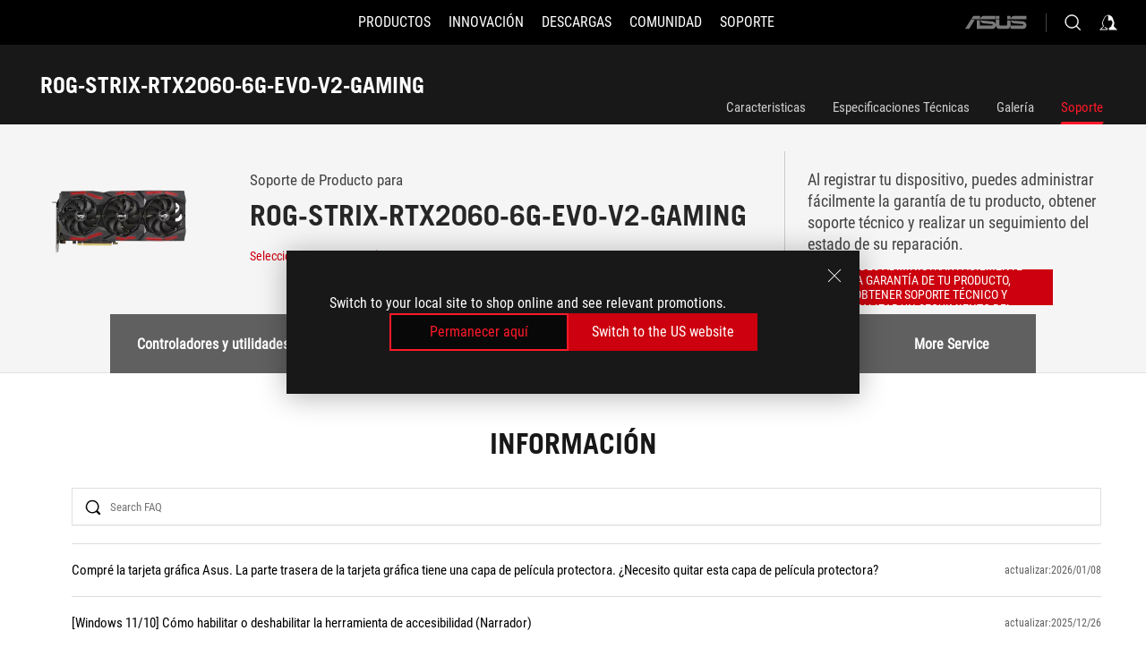

--- FILE ---
content_type: text/html; charset=utf-8
request_url: https://rog.asus.com/latin/graphics-cards/graphics-cards/rog-strix/rog-strix-rtx2060-6g-evo-v2-gaming-model/helpdesk/
body_size: 33824
content:
<!doctype html>
<html data-n-head-ssr dir="ltr" lang="es-ar" data-n-head="%7B%22dir%22:%7B%22ssr%22:%22ltr%22%7D,%22lang%22:%7B%22ssr%22:%22es-ar%22%7D%7D">
  <head >
    <meta data-n-head="ssr" charset="utf-8"><meta data-n-head="ssr" name="viewport" content="width=device-width, initial-scale=1.0"><meta data-n-head="ssr" name="robots" content="index"><meta data-n-head="ssr" data-hid="description" name="description" content="La ROG Strix GeForce RTX TM 2060 EVO V2 6GB GDDR6 presenta un diseño de ventilador de tecnología axial, tecnología 0dB, BIOS dual, tecnología Auto-Extreme, SAP II, tecnología MaxContact y más."><meta data-n-head="ssr" data-hid="og:title" property="og:title" content="ROG Strix GeForce RTX 2060 EVO V2 6GB GDDR6 | ASUS Latinoamérica"><meta data-n-head="ssr" data-hid="og:type" property="og:type" content="website"><meta data-n-head="ssr" data-hid="og:site_name" property="og:site_name" content="@ROG"><meta data-n-head="ssr" data-hid="og:description" property="og:description" content="La ROG Strix GeForce RTX TM 2060 EVO V2 6GB GDDR6 presenta un diseño de ventilador de tecnología axial, tecnología 0dB, BIOS dual, tecnología Auto-Extreme, SAP II, tecnología MaxContact y más."><meta data-n-head="ssr" data-hid="og:url" property="og:url" content="https://rog.asus.com/latin/graphics-cards/graphics-cards/rog-strix/rog-strix-rtx2060-6g-evo-v2-gaming-model/helpdesk/"><meta data-n-head="ssr" data-hid="og:image" property="og:image" content="https://dlcdnwebimgs.asus.com/gain/24A5C79E-1B45-44EA-BAF8-320172278590"><meta data-n-head="ssr" data-hid="twitter:title" property="twitter:title" content="ROG Strix GeForce RTX 2060 EVO V2 6GB GDDR6 | ASUS Latinoamérica"><meta data-n-head="ssr" data-hid="twitter:site" property="twitter:site" content="@ROG"><meta data-n-head="ssr" data-hid="twitter:description" property="twitter:description" content="La ROG Strix GeForce RTX TM 2060 EVO V2 6GB GDDR6 presenta un diseño de ventilador de tecnología axial, tecnología 0dB, BIOS dual, tecnología Auto-Extreme, SAP II, tecnología MaxContact y más."><meta data-n-head="ssr" data-hid="twitter:card" property="twitter:card" content="summary_large_image"><meta data-n-head="ssr" data-hid="twitter:image" property="twitter:image" content="https://dlcdnwebimgs.asus.com/gain/24A5C79E-1B45-44EA-BAF8-320172278590"><title>ROG Strix GeForce RTX 2060 EVO V2 6GB GDDR6 | ASUS Latinoamérica</title><link data-n-head="ssr" rel="icon" type="image/x-icon" href="/rog/nuxtStatic/img/favicon.ico"><link data-n-head="ssr" rel="preconnect" href="https://dlcdnwebimgs.asus.com"><link data-n-head="ssr" rel="preconnect" href="https://dlcdnrog.asus.com"><link data-n-head="ssr" rel="preconnect" href="https://asus-brand-assistant.asus.com"><link data-n-head="ssr" rel="preconnect" href="https://dlcdnimgs.asus.com"><link data-n-head="ssr" rel="stylesheet" href="/rog/nuxtStatic/css/fontHQ.css"><link data-n-head="ssr" rel="stylesheet" href="https://dlcdnimgs.asus.com/vendor/cookie-banner/css/alert-info_rog.css" type="text/css"><link data-n-head="ssr" rel="stylesheet" href="https://dlcdnimgs.asus.com/vendor/location-reminder/css/locationreminder_rog.css" type="text/css"><link data-n-head="ssr" rel="canonical" href="https://rog.asus.com/latin/graphics-cards/graphics-cards/rog-strix/rog-strix-rtx2060-6g-evo-v2-gaming-model/helpdesk/"><script data-n-head="ssr" type="text/javascript" src="https://dlcdnrog.asus.com/rog/js/jquery-1.12.4.min.js"></script><script data-n-head="ssr" type="text/javascript">window.AsusAPIConfig = {
          system: "rog",
          websitePath: 'latin',
          theme: "rog",
          campaignId: "3f8bcb17-b07f-4992-bcf7-72cdfcf704f9",
          zIndex: 11900,
        }; </script><script data-n-head="ssr" src="" defer></script><script data-n-head="ssr" type="text/javascript">(function (w, d, s, l, i) {
          w[l] = w[l] || [];
          w[l].push({'gtm.start': new Date().getTime(), event: 'gtm.js' });
          var f = d.getElementsByTagName(s)[0],
          j = d.createElement(s),
          dl = l != "dataLayer" ? "&l=" + l : "";
          j.defer = true;
          j.src = "https://www.googletagmanager.com/gtm.js?id=" + i + dl;
          f.parentNode.insertBefore(j, f);
          })(window, document, "script", "dataLayer", "GTM-NJRLM8");
          </script><script data-n-head="nuxt-jsonld" data-hid="nuxt-jsonld--71cff020" type="application/ld+json">[{"@context":"http://schema.org","@type":"Product","name":"ROG-STRIX-RTX2060-6G-EVO-V2-GAMING\t","image":["https://dlcdnwebimgs.asus.com/gain/24A5C79E-1B45-44EA-BAF8-320172278590","https://dlcdnwebimgs.asus.com/gain/24A5C79E-1B45-44EA-BAF8-320172278590"],"description":"La ROG Strix GeForce RTX TM 2060 EVO V2 6GB GDDR6 presenta un diseño de ventilador de tecnología axial, tecnología 0dB, BIOS dual, tecnología Auto-Extreme, SAP II, tecnología MaxContact y más.","brand":{"@type":"Brand","name":"ROG"},"offers":{"@type":"Offer","priceCurrency":"","price":"","availability":"https://schema.org/InStock"}},{"@context":"http://schema.org","@type":"BreadcrumbList","itemListElement":[{"@type":"ListItem","position":1,"name":"TARJETAS DE VIDEO","item":"https://rog.asus.com/latin/graphics-cards-group/"},{"@type":"ListItem","position":2,"name":"ROG STRIX","item":"https://rog.asus.com/latin/graphics-cards/graphics-cards/rog-strix-series/"},{"@type":"ListItem","position":3,"name":"ROG-STRIX-RTX2060-6G-EVO-V2-GAMING\t","item":"https://rog.asus.com/latin/graphics-cards/graphics-cards/rog-strix/rog-strix-rtx2060-6g-evo-v2-gaming-model/"},{"@type":"ListItem","position":4,"name":"SUPPORT","item":"https://rog.asus.com/latin/graphics-cards/graphics-cards/rog-strix/rog-strix-rtx2060-6g-evo-v2-gaming-model/helpdesk/"}]}]</script><link rel="stylesheet" href="/_nuxt/b63d001220927.css"><link rel="stylesheet" href="/_nuxt/466cf01220927.css"><link rel="stylesheet" href="/_nuxt/6756901220927.css"><link rel="stylesheet" href="/_nuxt/94d3f01220927.css"><link rel="stylesheet" href="/_nuxt/08ed801220927.css"><link rel="stylesheet" href="/_nuxt/0aa0401220927.css"><link rel="stylesheet" href="/_nuxt/035df01220927.css"><link rel="stylesheet" href="/_nuxt/b57d601220927.css"><link rel="stylesheet" href="/_nuxt/9984f01220927.css"><link rel="stylesheet" href="/_nuxt/918e001220927.css"><link rel="stylesheet" href="/_nuxt/82deb01220927.css"><link rel="stylesheet" href="/_nuxt/c252b01220927.css">
  </head>
  <body id="rogProduct" data-n-head="%7B%22id%22:%7B%22ssr%22:%22rogProduct%22%7D%7D">
    <div data-server-rendered="true" id="__nuxt"><div class="PageLoading__loadingContainer__LnxUq PageLoading__isLeave__YZea2"><i class="PageLoading__loadingIcon__Rr9iJ"></i></div><div id="__layout"><div id="defaultWrapper" data-dirtype="ltr" class="rogApp latin default__defaultWrapper__ku4fA"><noscript><iframe src="//www.googletagmanager.com/ns.html?id=GTM-NJRLM8" height="0" width="0" style="display:none;visibility:hidden"></iframe></noscript> <div><div dir="ltr" class="newHeader Header__headerWrapper__4ipKk Header__upscrolled__V-ogp Header__noSticky__kZaPC"><div class="Header__headerContainer__-AktX"><header aria-label="rog header" class="robotoFont Header__header__iNAJ6"><a aria-label="ROG - Republic of Gamers" href="/" id="rogLogo" class="Header__rogLogo__LY-pL"><div class="Header__rogLogoIcon__SUCq+"><svg xmlns="http://www.w3.org/2000/svg" viewBox="0 0 200 37" svg-inline role="presentation" focusable="false"><path d="M22.2 29.1c.8.5 1.6 1 2.4 1.4 8.6 3.8 21.3 6.1 23.7 5.3C55 33.6 62.5 19.5 64.8 13c0 0-7 2.8-14.1 6.1-5.9 2.8-12.4 6-12.4 6l16.5-5s-4.4 10.4-10.2 11.6c-5.8 1.2-16-2.9-16-2.9.8-.7 11.6-8.6 36.8-18.9 1.1-.8 1.8-2.1 2-3.4-5.8.6-11.4 2.3-16.7 4.8-10.6 5-28.5 17.8-28.5 17.8zM3.8 24c1.8 2.3 9.2 4.2 10.2 4.4-4.6-3.2-14-12-14-12 1 2.7 2.3 5.2 3.8 7.6z"></path><path d="M25.6 22.9C30.5 19.3 47.9 4.6 64.7.6c0 0-8.8-1.4-21.3 2.5-4.5 1.4-11 7.7-23.1 19.4-1.6.9-7.5-2.5-10.9-4.1 0 0 5.6 8.9 7.6 11.5 3 4.1 8.5 6.5 8.5 6.5-.5-.5-4.3-4.5-5.4-6.8-.7-1.1.1-2.7 5.5-6.7zM127.9 6.8h-3v8.9h-5.6V6.8h-3v10.4h11.6zM152.9 15.6h-7.5V6.8h-3.1v10.4h9.2zM154.2 6.8h3.1v10.4h-3.1zM191.7 8.3h6.9l1.4-1.5h-11.4v10.4h3.1v-5.1h6.7l1.2-1.6h-7.9zM106.6 13.8h8.3V7.6c0-.4-.3-.8-.7-.8h-10.7v10.3h3.1v-3.3zm0-5.5h5c.1 0 .3 0 .3.5v3.5h-5.3v-4zM140.7 10.8h-.9v-3c0-.6-.3-1-.8-1h-9.7v10.4h11.3l.1-6.4zm-3.1 4.8h-5.2v-3.3h5.2v3.3zm0-4.8h-5.2V8.3h4.9c.3 0 .3.4.3.5v2zM100.5 8.3l1.6-1.5H90.5v10.3h11.6l-1.6-1.5h-6.9v-2.8h7.8v-1.7h-7.8V8.3zM162 8.3h7l1.5-1.5h-11.6v10.3H169l1.5-1.5H162zM154 24.5l1.3-1.5h-11.8v5.6h8.5v3.1h-8.9l1.9 1.6h10.2V27h-8.6v-2.5zM100.6 23h-11v10.3h3.1v-4.4h5.5v4.4h3.1v-9.4c.1-.4-.2-.8-.7-.9zm-2.4 4.4h-5.4v-2.9h5.1c.3 0 .3.3.3.5v2.4zM127.2 24.5l1.6-1.5h-11.7v10.3h11.7l-1.6-1.5h-7V29h7.9v-1.7h-7.9v-2.8zM86.4 24.6L88 23H75.8v10.3h11.8v-5.6h-3.1v4.1H79v-7.2zM103 23v10.4h3.2v-6l3 2.1 3.1-2.1v6h3.1V23l-6.2 4.1zM141.8 28.9v-5c0-.5-.3-1-.8-1h-11.2v10.4h3.1v-8.8h5.4c.3 0 .3.3.3.5v2h-5.1l5.6 6.3h3.7l-3.9-4.4h2.9zM88.7 14.1V7.8c0-.5 0-1-.6-1H75.8V14l3.2 3.5V8.3h6c.4 0 .5.1.5.5v3.3h-5.3l8.5 8.9v-3.5L85.5 14h3.2zM186.1 6.8h-10.5v7.5l2.5 2.9h8.7V7.6c0-.4-.3-.8-.7-.8zm-2.4 8.8h-3.3l-1.7-2V8.3h5v7.3z"></path></svg></div></a> <div class="Header__accessibility__Wa+tY"><div class="orb-skip-links"><span>Accessibility links</span> <ul><li><a href="#rogContent" aria-label="Skip to content">Skip to content</a></li> <li><a aria-label="Accessibility Help" href="https://www.asus.com/us/content/Accessibility-Policy/">Accessibility Help</a></li> <li><a href="#rogMenu" aria-label="Skip to Menu">Skip to Menu</a></li> <li><a href="#rogFooter" aria-label="Footer ASUS">Footer ASUS</a></li></ul></div></div> <nav class="Header__headerNav__9MLbL"><div aria-label="Menu" role="button" tabindex="0" class="Header__headerBurger__sqASp"><span class="Header__rogBurger__di8FM"><svg width="24" height="24" viewBox="0 0 24 24" fill="none" xmlns="http://www.w3.org/2000/svg" svg-inline alt="close" role="presentation" focusable="false"><path fill-rule="evenodd" clip-rule="evenodd" d="M20 6H4v1h16V6zm0 5.5H4v1h16v-1zM4 17h16v1H4v-1z" fill="#fff"></path></svg></span></div> <div class="mobileMenu Header__headerMenu__lncT7"><!----> <ul aria-hidden="true" class="Header__userListMobile__Xz0G0"><li class="Header__userMobileListTitle__HY03J"><svg xmlns="http://www.w3.org/2000/svg" data-name="圖層 1" viewBox="0 0 32 32" role="button" aria-label="go back" svg-inline alt="left" focusable="false"><path d="M8.93 13.77L22.94 0v6.7l-9.18 8.94 9.18 9.66V32L8.93 17.51l-1.87-1.87 1.87-1.87z"></path></svg> <p>USUARIO</p></li> <!----> <li><ul role="list" class="Header__accountLinkSection__-4tgi"><li role="none" style="display:;"><a aria-label="ROG Elite Rewards" href="https://rog.asus.com/elite/">
                    ROG Elite Rewards
                  </a> <!----></li><li role="none" style="display:;"><a aria-label="Configuración" href="https://account.asus.com/overview.aspx?login_background=general_black">
                    Configuración
                  </a> <!----></li> <!----></ul></li></ul> <ol role="list" class="headerMenuList Header__headerMenuList__jpBKd"><li role="listitem" class="headerItem Header__menuList__61wq5"><a id="rogMenu" aria-label="PRODUCTOS" href="" target="_blank" rel="noopener noreferrer" class="Header__noArrow__bv8YA"><span class="menuItem">PRODUCTOS</span></a> <!----></li><li role="listitem" class="headerItem Header__menuList__61wq5"><div tabindex="0" aria-haspopup="true" id="rogMenu1" class="Header__menuItem__yvKxM"><span class="menuItem">INNOVACIÓN</span> <div class="Header__isMobileArrow__8hwJn"><svg width="16" height="16" viewBox="0 0 16 16" fill="none" xmlns="http://www.w3.org/2000/svg" svg-inline role="none" alt="right" focusable="false"><path d="M12.733 8l-6.666 6.667H3.333L10 8 3.333 1.333h2.734L12.733 8z" fill="#181818"></path></svg></div></div> <!----></li><li role="listitem" class="headerItem Header__menuList__61wq5"><div tabindex="0" aria-haspopup="true" id="rogMenu2" class="Header__menuItem__yvKxM"><span class="menuItem">DESCARGAS</span> <div class="Header__isMobileArrow__8hwJn"><svg width="16" height="16" viewBox="0 0 16 16" fill="none" xmlns="http://www.w3.org/2000/svg" svg-inline role="none" alt="right" focusable="false"><path d="M12.733 8l-6.666 6.667H3.333L10 8 3.333 1.333h2.734L12.733 8z" fill="#181818"></path></svg></div></div> <!----></li><li role="listitem" class="headerItem Header__menuList__61wq5"><div tabindex="0" aria-haspopup="true" id="rogMenu3" class="Header__menuItem__yvKxM"><span class="menuItem">COMUNIDAD</span> <div class="Header__isMobileArrow__8hwJn"><svg width="16" height="16" viewBox="0 0 16 16" fill="none" xmlns="http://www.w3.org/2000/svg" svg-inline role="none" alt="right" focusable="false"><path d="M12.733 8l-6.666 6.667H3.333L10 8 3.333 1.333h2.734L12.733 8z" fill="#181818"></path></svg></div></div> <!----></li><li role="listitem" class="headerItem Header__menuList__61wq5"><a id="rogMenu4" aria-label="SOPORTE" href="https://rog.asus.com/latin/support" target="_blank" rel="noopener noreferrer" class="Header__noArrow__bv8YA"><span class="menuItem">SOPORTE</span></a> <!----></li> <li role="listitem"><a aria-label="ASUS" href="https://www.asus.com/latin/" class="Header__mobileAsusLogo__UzZfj"><svg xmlns="http://www.w3.org/2000/svg" width="71.418" height="15.556" viewBox="0 0 71.418 15.556" svg-inline alt="asus" role="presentation" focusable="false"><g data-name="组件 69 – 1"><path fill="#797979" stroke="rgba(0,0,0,0)" stroke-miterlimit="10" d="M52.803 15.056l.009-3.84h13.593a1.609 1.609 0 00.649-.183.818.818 0 00.256-.578c0-.737-.613-.769-.921-.785l-9.882-.815A4.615 4.615 0 0154.3 7.812a3.758 3.758 0 01-1.271-2.052s12.766.746 14.184.877a4.359 4.359 0 013.618 3.351 6.077 6.077 0 01-.022 1.57 4.233 4.233 0 01-4.008 3.5zm-12.767-.017l-.354-.025a4.216 4.216 0 01-3.621-3.534v-.609a5.825 5.825 0 01-.077.656 4.261 4.261 0 01-3.52 3.5h-18.3v-9.8l3.8.276v5.738h13.688a.768.768 0 00.807-.74c.007-.738-.562-.814-.864-.828 0 0-9.444-.774-9.782-.806a4.988 4.988 0 01-2.284-1.074 3.976 3.976 0 01-1.2-2.258s12.694 1 14.119 1.129c2.392.221 3.494 2.753 3.59 3.327 0 0 .008.059.015.164V4.642l3.881.278v5.078a1.23 1.23 0 001.119 1.273h6.6a1.264 1.264 0 001.267-1.285v-4.46l3.843.227v5.358c0 3.627-3.817 3.931-3.817 3.931zM.918 15.021L7.651 4.597l4.341.458-6.472 9.966zM52.803 4.363v-.311a5.491 5.491 0 01.973-2A4.27 4.27 0 0156.918.5h14v3.866zm-3.937 0V.519h3.909v3.844zm-12.844 0V.519h3.912v3.844zm-28.216 0s1.589-2.59 1.983-3.1a1.682 1.682 0 011.4-.738h6.946v3.527a5.5 5.5 0 01.977-2A4.252 4.252 0 0122.253.496h13.086v3.863z" data-name="联合 1"></path></g></svg></a></li></ol> <!----></div></nav> <div class="Header__iconBlock__WQh2q"><div class="Header__asusLogo__I7sul"><a aria-label="ASUS" href="https://www.asus.com/latin/"><svg xmlns="http://www.w3.org/2000/svg" width="71.418" height="15.556" viewBox="0 0 71.418 15.556" svg-inline alt="asus" role="none" focusable="false"><g data-name="组件 69 – 1"><path fill="#797979" stroke="rgba(0,0,0,0)" stroke-miterlimit="10" d="M52.803 15.056l.009-3.84h13.593a1.609 1.609 0 00.649-.183.818.818 0 00.256-.578c0-.737-.613-.769-.921-.785l-9.882-.815A4.615 4.615 0 0154.3 7.812a3.758 3.758 0 01-1.271-2.052s12.766.746 14.184.877a4.359 4.359 0 013.618 3.351 6.077 6.077 0 01-.022 1.57 4.233 4.233 0 01-4.008 3.5zm-12.767-.017l-.354-.025a4.216 4.216 0 01-3.621-3.534v-.609a5.825 5.825 0 01-.077.656 4.261 4.261 0 01-3.52 3.5h-18.3v-9.8l3.8.276v5.738h13.688a.768.768 0 00.807-.74c.007-.738-.562-.814-.864-.828 0 0-9.444-.774-9.782-.806a4.988 4.988 0 01-2.284-1.074 3.976 3.976 0 01-1.2-2.258s12.694 1 14.119 1.129c2.392.221 3.494 2.753 3.59 3.327 0 0 .008.059.015.164V4.642l3.881.278v5.078a1.23 1.23 0 001.119 1.273h6.6a1.264 1.264 0 001.267-1.285v-4.46l3.843.227v5.358c0 3.627-3.817 3.931-3.817 3.931zM.918 15.021L7.651 4.597l4.341.458-6.472 9.966zM52.803 4.363v-.311a5.491 5.491 0 01.973-2A4.27 4.27 0 0156.918.5h14v3.866zm-3.937 0V.519h3.909v3.844zm-12.844 0V.519h3.912v3.844zm-28.216 0s1.589-2.59 1.983-3.1a1.682 1.682 0 011.4-.738h6.946v3.527a5.5 5.5 0 01.977-2A4.252 4.252 0 0122.253.496h13.086v3.863z" data-name="联合 1"></path></g></svg> <span class="sr-only">ASUS home logo</span></a></div> <button id="searchButton" tabindex="0" aria-haspopup="true" aria-label="Busca, escribe y presiona enter para buscar" class="searchButton Header__searchButton__NyfWa" style="display:;"><svg width="24" height="24" viewBox="0 0 24 24" fill="none" xmlns="http://www.w3.org/2000/svg" role="none" svg-inline alt="search" focusable="false"><g clip-path="url(#clip0_928_570)"><path fill-rule="evenodd" clip-rule="evenodd" d="M16.045 16.645a7.5 7.5 0 11.707-.707l4.254 4.254-.707.707-4.254-4.254zm-.342-1.049A6.5 6.5 0 106.51 6.404a6.5 6.5 0 009.193 9.192z" fill="#fff"></path></g><defs><clipPath id="clip0_928_570"><path fill="#fff" d="M0 0h24v24H0z"></path></clipPath></defs></svg></button> <!----> <div class="headerPersonalBlock__personalWrapper__N2xAS"><button id="personMenuButton" aria-haspopup="true" aria-controls="personMenu" type="button" aria-label="Gerente de cuenta porundefined" tabindex="0" class="userButton headerPersonalBlock__accountButton__y2X2l headerPersonalBlock__isLogin__zviqO"><svg width="24" height="24" viewBox="0 0 24 24" fill="none" xmlns="http://www.w3.org/2000/svg" svg-inline alt="user" role="presentation" focusable="false" class="svg-icon"><path d="M12.613 18.28v2.1H22l-4.009-4.009.7-3.982v-.1c-.484-1.44-2.1-6.195-2.783-6.846a18.386 18.386 0 00-3.701-1.874L12 3.5l-.17.069A18.393 18.393 0 008.13 5.443c-.69.651-2.89 5.848-3.32 6.88l-.063.139 1.235 3.939L2 20.383h8.886V18.53l-2.873-1.718-.442.739 2.448 1.452v.507H4.094l2.795-3.123-1.215-4.121a50.59 50.59 0 012.97-6.447 15.671 15.671 0 013.107-1.614V10.304l3.332-.868c.633.85 1.17 1.766 1.6 2.733l-1.587 4.425-2.483 1.686z" fill="#F7F7F7"></path></svg> <img aria-hidden="" src="" alt="user" style="display:none;"></button> <!----></div> <!----></div></header> <!----></div></div></div> <main class="layout"><div class="productOverview"><div role="main" class="product-content Product__productContent__HKTN1"><div id="productTabBarContainer" class="productTabBarContainer ProductTabBar__productTabBarContainer__O9P3C ProductTabBar__noPrice__wQ7fE"><div class="ProductTabBar__productTabBarWrapper__NkfAp"><div class="ProductTabBar__productInfo__kijFw"><a href="https://rog.asus.com/latin/graphics-cards/graphics-cards/rog-strix/rog-strix-rtx2060-6g-evo-v2-gaming-model/" class="ProductTabBar__productName__2TSo7"><h1>ROG-STRIX-RTX2060-6G-EVO-V2-GAMING	</h1> <span class="sr-only">- Soporte</span></a> <div class="ProductTabBar__productRatingContent__nNUYh" style="display:none;"><div style="display:none;"><div id="ratingText" data-bv-show="inline_rating" data-bv-set="false" data-bv-product-id=""></div></div></div> <!----> <div class="ProductTabBar__productTabLowPriceTextDesktop__iJxVk ProductTabBar__mobile__JCkq0" style="display:none;"><p>The lowest price from 30 days before the promotion:</p> <p class="ProductTabBar__lowHistoryPrice__t-JUg">
              
            </p></div> <!----></div> <div class="ProductTabBar__productTabBarList__7JGkm"><div class="ProductTabBar__productTabWrapper__wiiO+"><!----> <!----> <!----> <div class="ProductTabBar__productTabLowPriceTextDesktop__iJxVk ProductTabBar__desktop__0i140" style="display:none;"><p>The lowest price from 30 days before the promotion:</p> 
            <p class="ProductTabBar__lowHistoryPrice__t-JUg">
              
            </p></div> <div class="ProductTabBar__productTabDesktop__Al-sY"><div class="ProductTabBar__productTabBarBottom__AnMuB"><ul role="list" class="tabList"><li class="tabItem"><a href="/latin/graphics-cards/graphics-cards/rog-strix/rog-strix-rtx2060-6g-evo-v2-gaming-model/" id="rogContent">Caracteristicas</a></li><li class="tabItem"><a href="/latin/graphics-cards/graphics-cards/rog-strix/rog-strix-rtx2060-6g-evo-v2-gaming-model/spec/" id="tabItemLink_1">Especificaciones Técnicas</a></li><li class="tabItem"><a href="/latin/graphics-cards/graphics-cards/rog-strix/rog-strix-rtx2060-6g-evo-v2-gaming-model/gallery/" id="tabItemLink_2">Galería</a></li><li class="tabItem ProductTabBar__active__N4qFo"><a href="/latin/graphics-cards/graphics-cards/rog-strix/rog-strix-rtx2060-6g-evo-v2-gaming-model/helpdesk/" id="tabItemLink_3">Soporte</a></li> <!----></ul></div></div></div></div></div> <div class="ProductTabBar__productFullMenuMobile__S2P4+"><button tabindex="0" aria-label="show mobile tab list" class="ProductTabBar__mobileFullMenuButton__YjpKG"><span>
          Menu
        </span> <svg width="12" height="12" viewBox="0 0 12 12" fill="none" xmlns="http://www.w3.org/2000/svg" svg-inline focusable="false" aria-hidden="true" alt="triangle down" role="presentation"><path d="M1 4l5 6 5-6H1z" fill="#fff"></path></svg></button></div> <div aria-hidden="true" class="ProductTabBar__mobileTabList__OFkOO" style="height:0px;"><ul><li tabindex="-1" class="tabItem firstTabItem"><!----> <div class="ProductTabBar__firstTabItemMobile__eKv82"><span>
                  Caracteristicas
                </span></div> <ul class="ProductTabBar__subTabListMobile__mrIWV" style="height:0px;"><li tabindex="-1" class="tabItem firstTabItem ProductTabBar__firstTabItem__FE3gO"><span>
                    Caracteristicas
                  </span></li> </ul></li> <li tabindex="-1" class="tabItem ProductTabBar__mobileTabItem__KF1TS"><span>
                Especificaciones Técnicas
              </span></li><li tabindex="-1" class="tabItem ProductTabBar__mobileTabItem__KF1TS"><span>
                Galería
              </span></li><li tabindex="-1" class="tabItem ProductTabBar__mobileTabItem__KF1TS ProductTabBar__active__N4qFo"><span>
                Soporte
              </span></li></ul></div></div> <!----> <div class="ProductSupport__productSupportWrapper__BeKCy"><div class="ProductSupport__productSupport__jCeyd"><div class="ProductSupportHeader__productSupportHeaderWrapper__T8Pgk"><div class="ProductSupportHeader__productSupportHeader__SnIIN"><div class="ProductSupportHeader__productHeadLeft__ZSNwU"><div class="ProductSupportHeader__productHeadImg__m37R8"><img src="https://dlcdnwebimgs.asus.com/gain/24A5C79E-1B45-44EA-BAF8-320172278590/h300/w300/fwebp" alt></div> <div class="ProductSupportHeader__productInfo__+Yt7u"><div class="ProductSupportHeader__productHeadLeftWord__WG4-q">Soporte de Producto para</div> <span class="ProductSupportHeader__productTitle__pQJw2">ROG-STRIX-RTX2060-6G-EVO-V2-GAMING	</span> <a aria-label="Seleccione Otro Modelo" rel="noopener noreferrer" class="ProductSupportHeader__productHeadLeftlink__clp2a">
          Seleccione Otro Modelo
          <svg xmlns="http://www.w3.org/2000/svg" data-name="圖層 1" viewBox="0 0 32 32" svg-inline alt="arrow" role="presentation" focusable="false"><path d="M23.07 13.77L9.06 0v6.7l9.18 8.94-9.18 9.66V32l14.01-14.49 1.87-1.87-1.87-1.87z"></path></svg></a></div></div> <div class="ProductSupportHeader__productHeadRight__fbIUi"><div class="ProductSupportHeader__productHeadRightWord__6ghT9">Al registrar tu dispositivo, puedes administrar fácilmente la garantía de tu producto, obtener soporte técnico y realizar un seguimiento del estado de su reparación.</div> <div class="ButtonRed__redFullButton__0lMzl"><a tabindex="0" href="https://redirect.asus.com/rda?pdt=" target="_self" rel="" class="btn ButtonRed__btnRed__SXGza ButtonRed__isFull__6Glcz"><div class="ButtonRed__inner__U++OE"><span class="buttonName ButtonRed__smallFont__LQtGu"><!---->
          Al registrar tu dispositivo, puedes administrar fácilmente la garantía de tu producto, obtener soporte técnico y realizar un seguimiento del estado de su reparación.
          <!----></span></div> <div class="ButtonRed__hoverColor__0DIt8"></div></a></div></div></div></div> <div class="ProductSupportContent__productSupportContent__5vsC-"><div class="Tabs__tabWrapper__bJGIp"><div class="Tabs__tabs__G7xwf"><ul role="tablist"></ul></div> <div class="Tabs__tabsContentWrapper__vdQ3Q"><!----><!----><!----><!----><!----></div></div></div> <div class="ProductFooter__productFooterContainer__Mu9vd ProductFooter__productBackgroundBlack__ZFDu8"><div class="ProductFooter__productFooterContent__mXPuo"><div class="ProductFooter__productFooterHDMI__watNS"><img src="/_nuxt/img/hdmi-logo.cedf31f.png" alt="Product has High-Definition Multimedia Interface"></div> <!----> <p class="sr-only">Descargo de responsabilidad</p> <div class="ProductFooter__productFooterList__J6HzI"><ul><li><div>Todas las especificaciones están sujetas a cambios sin previo aviso. Por favor consulte a su proveedor para ofertas exactas. Los productos pueden no estar disponibles en todos los mercados.     El color de la PCB y las versiones del software incluido están sujetas a cambio sin previo aviso.     La marca y los nombres de los productos mencionados son marcas registradas por sus respectivas compañías.</div></li><li><div>Los términos HDMI, HDMI High-Definition Multimedia Interface, la Imagen comercial de HDMI (Trade dress) y los logotipos de HDMI son marcas comerciales o marcas registradas de HDMI Licensing Administrator, Inc.</div></li><li><div>Los productos certificados por la Comisión Federal de Comunicaciones e Industry Canada se distribuirán en los Estados Unidos y Canadá. Visite los sitios web de ASUS USA y ASUS Canada para obtener información sobre productos disponibles localmente. Todas las especificaciones están sujetas a cambios sin previo aviso. Por favor, consulte con su proveedor para ofertas exactas. Los productos pueden no estar disponibles en todos los mercados. Las especificaciones y características varían según el modelo, y todas las imágenes son ilustrativas. Consulte las páginas de especificaciones para obtener todos los detalles. El color de PCB y las versiones de software incluidas están sujetas a cambios sin previo aviso. Los nombres de marcas y productos mencionados son marcas comerciales de sus respectivas compañías. A menos que se indique lo contrario, todas las declaraciones de rendimiento se basan en el rendimiento teórico. Las cifras reales pueden variar en situaciones del mundo real. La velocidad de transferencia real de USB 3.0, 3.1, 3.2 y / o Tipo-C variará dependiendo de muchos factores, incluida la velocidad de procesamiento del dispositivo host, los atributos del archivo y otros factores relacionados con la configuración del sistema y su entorno operativo.</div></li></ul></div></div></div></div></div> <script type="application/javascript" src="/rog/nuxtStatic/js/overview.js"></script> <!----><!----><!----><!----><!----><!----><!----></div> <!----> <!----></div></main> <div><footer dir="ltr" class="footer newFooter Footer__footerContainer__4paCr"><div class="Footer__footerContent__8f6dw"><div class="Footer__footerTopContent__vP++P" style="display:;"><div aria-label="breadcrumbs" role="navigation" class="Breadcrumb__breadcrumbContainer__1YPg6"><ul class="Breadcrumb__breadcrumbList__qVeH2"><li class="Breadcrumb__breadcrumbHomeList__7VIjI Breadcrumb__breadcrumbItem__JOFwJ" style="display:;"><p class="Breadcrumb__homeLinkIcon__HXqz1"><a aria-label="HomePage" href="https://rog.asus.com/latin/" aria-current="false"><svg width="32" height="18" viewBox="0 0 32 18" fill="none" xmlns="http://www.w3.org/2000/svg" svg-inline role="presentation" focusable="false"><path fill-rule="evenodd" clip-rule="evenodd" d="M12.143 11.094c-2.552 1.888-2.936 2.676-2.627 3.273a20.501 20.501 0 002.58 3.2v.023a11.358 11.358 0 01-4.046-3.097c-.935-1.264-3.596-5.474-3.596-5.474.297.142.634.314.992.495 1.573.799 3.54 1.796 4.173 1.443 5.736-5.593 8.835-8.558 10.954-9.222C26.517-.139 30.677.54 30.677.54 23.67 2.194 16.384 7.825 13.19 10.294c-.425.328-.777.6-1.046.8zm-.445 3.575a8.9 8.9 0 01-1.158-.645s8.482-6.043 13.5-8.429A24.683 24.683 0 0132 3.292a2.404 2.404 0 01-.949 1.622h-.047c-11.95 4.874-16.992 8.657-17.395 8.966 0 .007 4.862 1.918 7.59 1.37 2.727-.547 4.824-5.469 4.824-5.469l1.758-.54-9.578 2.893.525-.266.033-.011c.797-.409 2.504-1.253 5.313-2.567 3.348-1.575 6.669-2.893 6.669-2.893-1.11 3.083-4.653 9.767-7.789 10.791-1.167.375-7.158-.72-11.256-2.519zm7.03-2.8l.009-.005-.142.052.133-.048zm9.975-6.217zM1.812 11.596A17.537 17.537 0 010 7.996s4.478 4.178 6.662 5.703l-.059-.028c-.484-.112-3.928-.956-4.791-2.075z" fill="#B3B3B3"></path></svg></a></p></li> <li><ul class="Breadcrumb__breadcrumbSubList__Mwlb7"><li style="display:;"><p><a aria-label="Gaming  Tarjetas de Video" href="https://rog.asus.com/latin/graphics-cards-group/" aria-current="false"><span>Gaming  Tarjetas de Video</span></a></p></li><li style="display:;"><p><a aria-label="ROG Strix" href="https://rog.asus.com/latin/graphics-cards/graphics-cards/rog-strix-series/" aria-current="false"><span>ROG Strix</span></a></p></li><li style="display:;"><p><a aria-label="ROG-STRIX-RTX2060-6G-EVO-V2-GAMING	" href="https://rog.asus.com/latin/graphics-cards/graphics-cards/rog-strix/rog-strix-rtx2060-6g-evo-v2-gaming-model/" aria-current="false"><span>ROG-STRIX-RTX2060-6G-EVO-V2-GAMING	</span></a></p></li> <!----></ul></li></ul></div></div> <div class="Footer__footerPayMentContent__XPHka Footer__noPayMent__pCsRR"><!----> <div class="Footer__crmWrapper__YQPB5"><label for>Obtén las últimas ofertas y más</label> <div class="Footer__crmInputWrapper__CwI5O"><span class="Footer__measureSpan__CYOrq">
            Ingresar dirección de correo electrónico
          </span> <input type="email" placeholder="Ingresar dirección de correo electrónico" value="" class="Footer__crmInput__9HXwz"> <div class="Footer__crmButton__tkSOw"><div class="ButtonRed__redFullButton__0lMzl"><div role="button" tabindex="0" class="btn ButtonRed__btnRed__SXGza ButtonRed__isFull__6Glcz ButtonRed__maxWidth__D1j8R ButtonRed__isCrmButton__-qqmC"><div class="buttonClick ButtonRed__inner__U++OE"><span class="buttonClick"><!----> <!---->
          Registrarse
        </span></div> <div class="buttonClick ButtonRed__hoverColor__0DIt8"></div></div></div></div></div> <p class="Footer__warnText__A96XK"><svg width="12" height="12" viewBox="0 0 12 12" fill="none" xmlns="http://www.w3.org/2000/svg" svg-inline alt="warn" role="presentation" focusable="false" class="icon"><path d="M6 0a6 6 0 110 12A6 6 0 016 0z" fill="#000"></path><path d="M6 0a6 6 0 106 6 6.018 6.018 0 00-6-6zm.692 9H5.308V7.846h1.384V9zm0-2.538H5.308V2.769h1.384v3.693z" fill="#FA5C00"></path></svg>

        Please enter a valid email address.</p></div></div> <div class="Footer__siteMap__NF2ry"><div class="Footer__siteLeftContent__lMlV3"><ul role="list" class="Footer__footerLinks__p1J6O"><li role="listitem" class="Footer__footerLink__jWbYC"><a id="rogFooter" target="_self" rel="" class="Footer__footerItemName__DEwd0 firstFooterItem">Home</a></li><li role="listitem" class="Footer__footerLink__jWbYC"><a id="rogFooter1" target="_self" rel="" class="Footer__footerItemName__DEwd0">Acerca de ROG</a></li><li role="listitem" class="Footer__footerLink__jWbYC"><a id="rogFooter2" target="_blank" rel="noopener noreferrer" class="Footer__footerItemName__DEwd0">Noticias</a></li></ul> <ul role="tree" aria-label="socialMedia" class="Footer__socialList__nGDiB"><li role="treeitem" class="Footer__socialLink__MRz8L"><a href="https://www.facebook.com/ASUSROG" class="Footer__socialItem__sqbj-"><svg width="24" height="24" viewBox="0 0 24 24" fill="none" xmlns="http://www.w3.org/2000/svg" svg-inline alt="facebook" role="presentation" focusable="false"><path d="M12 1C5.925 1 1 5.925 1 12c0 5.158 3.552 9.487 8.343 10.676V15.36H7.075V12h2.268V10.55c0-3.744 1.694-5.479 5.37-5.479.697 0 1.9.137 2.391.273v3.047c-.26-.027-.71-.04-1.27-.04-1.804 0-2.501.683-2.501 2.459V12h3.593l-.617 3.361h-2.976v7.558C18.78 22.261 23 17.624 23 11.999 23 5.926 18.075 1 12 1z" fill="#B3B3B3"></path></svg> <!----> <!----> <!----> <!----> <!----> <!----> <!----> <!----> <!----> <!----> <!----> <span class="sr-only">facebook</span></a></li><li role="treeitem" class="Footer__socialLink__MRz8L"><a href="https://twitter.com/ASUS_ROG" class="Footer__socialItem__sqbj-"><!----> <svg width="24" height="24" viewBox="0 0 24 24" fill="none" xmlns="http://www.w3.org/2000/svg" svg-inline alt="twitter" role="presentation" focusable="false"><path d="M17.751 3.46h3.067l-6.7 7.658L22 21.538h-6.172l-4.833-6.32-5.531 6.32h-3.07l7.167-8.19L2 3.46h6.328l4.37 5.777L17.75 3.46zm-1.076 16.243h1.7L7.404 5.199H5.58l11.094 14.504z" fill="#B3B3B3"></path></svg> <!----> <!----> <!----> <!----> <!----> <!----> <!----> <!----> <!----> <!----> <span class="sr-only">twitter</span></a></li><li role="treeitem" class="Footer__socialLink__MRz8L"><a href="https://www.threads.net/@asusrog" class="Footer__socialItem__sqbj-"><!----> <!----> <!----> <!----> <!----> <svg width="24" height="24" viewBox="0 0 24 24" fill="none" xmlns="http://www.w3.org/2000/svg" svg-inline alt="threads" role="presentation" focusable="false"><path d="M17.258 11.197a7.545 7.545 0 00-.288-.131c-.17-3.13-1.88-4.92-4.75-4.939h-.04c-1.717 0-3.145.733-4.024 2.067l1.58 1.083c.656-.997 1.686-1.209 2.445-1.209h.027c.945.006 1.658.281 2.12.817.336.39.56.93.672 1.61a12.085 12.085 0 00-2.714-.13c-2.73.156-4.484 1.748-4.366 3.96.06 1.122.619 2.087 1.574 2.718.807.533 1.847.794 2.928.735 1.428-.079 2.547-.623 3.329-1.62.593-.755.968-1.735 1.134-2.97.68.41 1.184.95 1.463 1.6.473 1.104.501 2.918-.98 4.397-1.296 1.296-2.855 1.857-5.211 1.874-2.614-.02-4.59-.858-5.876-2.491-1.203-1.53-1.825-3.74-1.848-6.568.023-2.828.645-5.038 1.848-6.568 1.285-1.633 3.262-2.471 5.875-2.49 2.633.019 4.644.86 5.978 2.502.655.805 1.148 1.818 1.473 2.998l1.85-.493c-.394-1.453-1.014-2.705-1.858-3.744-1.71-2.104-4.213-3.183-7.436-3.205h-.013c-3.217.022-5.69 1.105-7.353 3.217-1.478 1.88-2.241 4.496-2.267 7.775v.016c.026 3.279.789 5.895 2.267 7.775C6.46 21.895 8.933 22.978 12.15 23h.013c2.86-.02 4.876-.769 6.537-2.428 2.173-2.17 2.107-4.892 1.391-6.562-.514-1.198-1.493-2.17-2.833-2.813zm-4.938 4.642c-1.196.068-2.439-.47-2.5-1.62-.046-.852.607-1.803 2.573-1.917.226-.013.447-.02.664-.02.714 0 1.383.07 1.99.203-.226 2.83-1.556 3.29-2.727 3.354z" fill="#B3B3B3"></path></svg> <!----> <!----> <!----> <!----> <!----> <!----> <span class="sr-only">threads</span></a></li></ul></div></div> <div class="Footer__footerLine__3dhcV"><div></div> <div></div></div> <!----> <div class="Footer__privateContent__hl0oD"><div class="Footer__footerLeftBottomContent__MLbtq"><button tabindex="0" type="button" aria-label="Selector de idioma del contenido. Actualmente establecido enLatin Spanish/Español" class="Footer__language__wc6xe Footer__footerItemName__DEwd0 Footer__footerRegionButton__GbKJs"><svg xmlns="http://www.w3.org/2000/svg" data-name="圖層 1" viewBox="0 0 32 32" svg-inline alt="language change" role="presentation" focusable="false" class="Footer__languageIcon__7s29R"><path d="M16 0a16 16 0 1016 16A16 16 0 0016 0zm14.28 16h-5.85a29.25 29.25 0 00-.65-6.25 18.25 18.25 0 004.08-1.7 14.21 14.21 0 012.42 8zm-21 0a27.59 27.59 0 01.61-5.83 29.15 29.15 0 005.24.61V16H9.29zm13.42 0h-5.84v-5.22a29.15 29.15 0 005.24-.61 27.59 27.59 0 01.61 5.83zm-7.56 14.14c-1.67-.48-3.17-2.32-4.23-5a26.22 26.22 0 014.23-.45zm1.72-5.42a26.22 26.22 0 014.23.45c-1.06 2.65-2.56 4.49-4.23 5zm0-1.72v-5.25h5.79a25.52 25.52 0 01-1 5.76 29.41 29.41 0 00-4.79-.51zm0-13.94v-7.2c2 .57 3.75 3.11 4.81 6.64a27.42 27.42 0 01-4.81.56zm-1.72-7.2v7.2a27.42 27.42 0 01-4.81-.56c1.06-3.5 2.81-6.07 4.81-6.64zm0 15.89V23a29.41 29.41 0 00-4.8.51 25.52 25.52 0 01-1-5.76zm-6.5 6.15a20.36 20.36 0 00-3.53 1.31 14.26 14.26 0 01-3.27-7.46h5.78a27.14 27.14 0 001.02 6.15zm.56 1.64a14.1 14.1 0 002.25 4 14.19 14.19 0 01-5.08-3 19.55 19.55 0 012.83-1zm13.6 0a19.55 19.55 0 012.83 1 14.19 14.19 0 01-5.08 3 14.1 14.1 0 002.25-4zm.56-1.64a27.14 27.14 0 001-6.15h5.78a14.26 14.26 0 01-3.27 7.46 20.36 20.36 0 00-3.51-1.31zM26.8 6.68a17.25 17.25 0 01-3.45 1.4 15.46 15.46 0 00-2.8-5.6 14.3 14.3 0 016.25 4.2zm-15.35-4.2a15.46 15.46 0 00-2.8 5.6 17.25 17.25 0 01-3.45-1.4 14.3 14.3 0 016.25-4.2zM4.14 8.05a18.25 18.25 0 004.08 1.7A29.25 29.25 0 007.57 16H1.72a14.21 14.21 0 012.42-7.95z"></path></svg> <p>Latin Spanish/Español</p></button></div> <div class="Footer__personalContent__AjxR0"><!----> <ul role="list" class="Footer__termsContent__lvktr"><!----> <li role="listitem"><a href="https://rog.asus.com/latin/terms-of-notice/privacy_policy/" class="Footer__footerItemName__DEwd0 Footer__footerItemLink__Qbyko">Política de privacidad</a></li><li role="listitem"><a href="https://rog.asus.com/latin/terms-of-notice/official-site/" class="Footer__footerItemName__DEwd0 Footer__footerItemLink__Qbyko">Condiciones de uso</a></li></ul> <button class="Footer__cookieSettingButton__0JFaZ" style="display:none;">
          Cookie Settings
        </button> <p class="Footer__copyRightContent__2jo3j Footer__footerItemName__DEwd0">&copy;ASUSTeK Computer Inc. Todos los derechos reservados.</p></div></div> <!----></div></footer></div></div></div></div><script>window.__NUXT__=(function(a,b,c,d,e,f,g,h,i,j,k,l,m,n,o,p,q,r,s,t,u,v,w,x,y,z,A,B,C,D,E,F,G,H,I,J,K,L,M,N,O,P,Q,R,S,T,U,V,W,X,Y,Z,_,$,aa,ab,ac,ad,ae,af,ag,ah,ai,aj,ak,al,am,an,ao,ap,aq,ar,as,at,au,av,aw,ax,ay,az,aA,aB,aC,aD,aE,aF,aG,aH,aI,aJ,aK,aL,aM,aN,aO,aP,aQ,aR,aS,aT,aU,aV,aW,aX,aY,aZ,a_,a$,ba,bb,bc,bd,be,bf,bg,bh,bi,bj,bk,bl,bm,bn,bo,bp,bq,br,bs,bt,bu,bv,bw,bx,by,bz,bA,bB,bC,bD,bE,bF,bG,bH,bI,bJ,bK,bL,bM,bN,bO,bP,bQ,bR,bS,bT,bU,bV,bW,bX,bY,bZ,b_,b$,ca,cb,cc,cd,ce,cf,cg,ch,ci,cj,ck,cl,cm,cn,co,cp,cq,cr,cs,ct,cu,cv,cw,cx,cy,cz,cA,cB,cC,cD,cE,cF,cG,cH,cI,cJ,cK,cL,cM,cN,cO,cP,cQ,cR,cS,cT,cU,cV,cW,cX,cY,cZ,c_,c$,da,db,dc,dd,de,df,dg,dh,di,dj,dk,dl,dm,dn,do0,dp,dq,dr,ds,dt,du,dv,dw,dx,dy,dz,dA,dB,dC,dD,dE,dF,dG,dH,dI,dJ,dK,dL,dM,dN,dO,dP,dQ,dR,dS,dT,dU,dV,dW,dX,dY,dZ,d_,d$,ea,eb,ec,ed,ee,ef,eg,eh,ei,ej,ek,el,em,en,eo,ep,eq,er,es,et,eu,ev,ew,ex,ey,ez,eA,eB,eC,eD,eE,eF,eG,eH,eI,eJ,eK,eL,eM,eN,eO,eP,eQ,eR){at.websiteId=au;at.webPath=aF;at.language=v;at.accountLang=C;at.isoCode=a;at.freeShipping=a;at.memberDiscount=b;at.cookieBannerFlag=b;at.currencyCode=a;at.priceWithTax=b;at.currencySymbol=a;at.currencyPosition=a;at.thousandSeparators=a;at.decimalSeparator=a;at.numberOfDecimal=b;at.storeviewCode=a;at.ecDomain=a;at.tagLang=a;at.hatchStatus=b;at.ecStatus=b;at.hatchRegionCode=a;at.hatchLang=a;at.mcc=a;at.graphqApiType=a;at.priceReduction=b;at.customerGroup=b;at.groupIdOnly=b;at.addOn=b;at.singlePurchase=b;at.guestId=a;at.currencyFormat=b;at.hundredthsTemplate=b;at.brand=b;at.brandName=a;at.miniCarQty=b;at.authHasGroup=d;return {layout:"default",data:[{websiteCurrent:at,siteURL:"rog.asus.com\u002Flatin\u002Fgraphics-cards\u002Fgraphics-cards\u002Frog-strix\u002Frog-strix-rtx2060-6g-evo-v2-gaming-model\u002Fhelpdesk\u002F",productCustomizeTabOverviewData:a,gaClientId:a,aticket:a,campaignId:a,campaignTitle:a,campaignButtonName:a},{WebsiteId:au}],fetch:{},error:w,state:{Website:{websiteObj:[{websiteId:c,webPath:"global",language:j,accountLang:J,isoCode:a,freeShipping:a,memberDiscount:b,cookieBannerFlag:b,currencyCode:a,priceWithTax:b,currencySymbol:a,currencyPosition:a,thousandSeparators:a,decimalSeparator:a,numberOfDecimal:b,storeviewCode:a,ecDomain:a,tagLang:a,hatchStatus:b,ecStatus:b,hatchRegionCode:a,hatchLang:a,mcc:a,graphqApiType:a,priceReduction:b,customerGroup:b,groupIdOnly:b,addOn:b,singlePurchase:b,guestId:a,currencyFormat:b,hundredthsTemplate:b,brand:b,brandName:a,miniCarQty:b,authHasGroup:d},{websiteId:f,webPath:"mx",language:v,accountLang:"es-mx",isoCode:aG,freeShipping:a,memberDiscount:b,cookieBannerFlag:b,currencyCode:"MXN",priceWithTax:c,currencySymbol:I,currencyPosition:l,thousandSeparators:h,decimalSeparator:i,numberOfDecimal:f,storeviewCode:aH,ecDomain:D,tagLang:aH,hatchStatus:c,ecStatus:c,hatchRegionCode:aG,hatchLang:a,mcc:E,graphqApiType:m,priceReduction:b,customerGroup:c,groupIdOnly:b,addOn:c,singlePurchase:c,guestId:F,currencyFormat:b,hundredthsTemplate:c,brand:c,brandName:e,miniCarQty:c,authHasGroup:k},{websiteId:u,webPath:"es",language:v,accountLang:"es-ES",isoCode:aI,freeShipping:a,memberDiscount:b,cookieBannerFlag:b,currencyCode:z,priceWithTax:c,currencySymbol:G,currencyPosition:n,thousandSeparators:i,decimalSeparator:h,numberOfDecimal:f,storeviewCode:aJ,ecDomain:r,tagLang:aJ,hatchStatus:c,ecStatus:c,hatchRegionCode:aI,hatchLang:a,mcc:s,graphqApiType:m,priceReduction:c,customerGroup:c,groupIdOnly:b,addOn:c,singlePurchase:c,guestId:g,currencyFormat:c,hundredthsTemplate:c,brand:c,brandName:e,miniCarQty:b,authHasGroup:k},{websiteId:av,webPath:"th",language:"ไทย",accountLang:"th-th",isoCode:aK,freeShipping:a,memberDiscount:b,cookieBannerFlag:b,currencyCode:"THB",priceWithTax:c,currencySymbol:"฿",currencyPosition:l,thousandSeparators:h,decimalSeparator:i,numberOfDecimal:f,storeviewCode:aL,ecDomain:"https:\u002F\u002Fth.store.asus.com",tagLang:aL,hatchStatus:c,ecStatus:c,hatchRegionCode:aK,hatchLang:a,mcc:o,graphqApiType:H,priceReduction:b,customerGroup:c,groupIdOnly:b,addOn:c,singlePurchase:b,guestId:g,currencyFormat:b,hundredthsTemplate:c,brand:c,brandName:e,miniCarQty:b,authHasGroup:d},{websiteId:aw,webPath:"tw",language:aM,accountLang:"zh-tw",isoCode:aN,freeShipping:a,memberDiscount:b,cookieBannerFlag:b,currencyCode:"TWD",priceWithTax:c,currencySymbol:"NT$",currencyPosition:l,thousandSeparators:h,decimalSeparator:a,numberOfDecimal:b,storeviewCode:aO,ecDomain:D,tagLang:aO,hatchStatus:b,ecStatus:c,hatchRegionCode:aN,hatchLang:a,mcc:E,graphqApiType:m,priceReduction:b,customerGroup:c,groupIdOnly:b,addOn:c,singlePurchase:c,guestId:F,currencyFormat:b,hundredthsTemplate:b,brand:c,brandName:e,miniCarQty:c,authHasGroup:k},{websiteId:6,webPath:"us",language:j,accountLang:"en-us",isoCode:aP,freeShipping:a,memberDiscount:b,cookieBannerFlag:b,currencyCode:"USD",priceWithTax:b,currencySymbol:I,currencyPosition:l,thousandSeparators:h,decimalSeparator:i,numberOfDecimal:f,storeviewCode:aQ,ecDomain:D,tagLang:aQ,hatchStatus:c,ecStatus:c,hatchRegionCode:aP,hatchLang:a,mcc:E,graphqApiType:m,priceReduction:b,customerGroup:c,groupIdOnly:b,addOn:c,singlePurchase:c,guestId:F,currencyFormat:b,hundredthsTemplate:c,brand:c,brandName:e,miniCarQty:c,authHasGroup:k},{websiteId:7,webPath:"br",language:aR,accountLang:"pt-br",isoCode:"BR",freeShipping:a,memberDiscount:b,cookieBannerFlag:b,currencyCode:"BRL",priceWithTax:c,currencySymbol:"R$ ",currencyPosition:l,thousandSeparators:i,decimalSeparator:h,numberOfDecimal:f,storeviewCode:aS,ecDomain:"https:\u002F\u002Fbr.store.asus.com",tagLang:aS,hatchStatus:b,ecStatus:c,hatchRegionCode:a,hatchLang:a,mcc:o,graphqApiType:q,priceReduction:b,customerGroup:c,groupIdOnly:b,addOn:b,singlePurchase:b,guestId:g,currencyFormat:c,hundredthsTemplate:c,brand:c,brandName:e,miniCarQty:b,authHasGroup:d},{websiteId:ax,webPath:aT,language:j,accountLang:aT,isoCode:M,freeShipping:a,memberDiscount:b,cookieBannerFlag:b,currencyCode:aU,priceWithTax:c,currencySymbol:I,currencyPosition:l,thousandSeparators:h,decimalSeparator:i,numberOfDecimal:f,storeviewCode:aV,ecDomain:D,tagLang:aV,hatchStatus:c,ecStatus:c,hatchRegionCode:M,hatchLang:a,mcc:E,graphqApiType:m,priceReduction:b,customerGroup:c,groupIdOnly:b,addOn:c,singlePurchase:c,guestId:F,currencyFormat:b,hundredthsTemplate:c,brand:c,brandName:e,miniCarQty:c,authHasGroup:k},{websiteId:9,webPath:"ca-fr",language:N,accountLang:aW,isoCode:M,freeShipping:a,memberDiscount:b,cookieBannerFlag:b,currencyCode:aU,priceWithTax:c,currencySymbol:" $",currencyPosition:n,thousandSeparators:x,decimalSeparator:h,numberOfDecimal:f,storeviewCode:aX,ecDomain:D,tagLang:aX,hatchStatus:c,ecStatus:c,hatchRegionCode:M,hatchLang:a,mcc:E,graphqApiType:m,priceReduction:b,customerGroup:c,groupIdOnly:b,addOn:c,singlePurchase:c,guestId:F,currencyFormat:c,hundredthsTemplate:c,brand:c,brandName:e,miniCarQty:c,authHasGroup:k},at,{websiteId:11,webPath:"tr",language:"Türkçe",accountLang:"tr-tr",isoCode:aY,freeShipping:a,memberDiscount:b,cookieBannerFlag:b,currencyCode:"TRY",priceWithTax:c,currencySymbol:" TL",currencyPosition:n,thousandSeparators:i,decimalSeparator:h,numberOfDecimal:f,storeviewCode:aZ,ecDomain:D,tagLang:aZ,hatchStatus:c,ecStatus:c,hatchRegionCode:aY,hatchLang:a,mcc:E,graphqApiType:m,priceReduction:b,customerGroup:c,groupIdOnly:b,addOn:c,singlePurchase:c,guestId:F,currencyFormat:c,hundredthsTemplate:c,brand:c,brandName:e,miniCarQty:c,authHasGroup:k},{websiteId:12,webPath:"it",language:"Italiano",accountLang:"it-IT",isoCode:a_,freeShipping:a,memberDiscount:b,cookieBannerFlag:b,currencyCode:z,priceWithTax:c,currencySymbol:G,currencyPosition:n,thousandSeparators:i,decimalSeparator:h,numberOfDecimal:f,storeviewCode:a$,ecDomain:r,tagLang:a$,hatchStatus:c,ecStatus:c,hatchRegionCode:a_,hatchLang:a,mcc:s,graphqApiType:m,priceReduction:c,customerGroup:c,groupIdOnly:b,addOn:c,singlePurchase:c,guestId:g,currencyFormat:c,hundredthsTemplate:c,brand:c,brandName:e,miniCarQty:b,authHasGroup:k},{websiteId:13,webPath:"jp",language:"日本語",accountLang:"ja-jp",isoCode:ba,freeShipping:a,memberDiscount:b,cookieBannerFlag:b,currencyCode:"JPY",priceWithTax:c,currencySymbol:"¥",currencyPosition:l,thousandSeparators:h,decimalSeparator:a,numberOfDecimal:b,storeviewCode:bb,ecDomain:"https:\u002F\u002Fstore.asus.com",tagLang:bb,hatchStatus:b,ecStatus:c,hatchRegionCode:ba,hatchLang:a,mcc:"MCC3",graphqApiType:H,priceReduction:b,customerGroup:c,groupIdOnly:b,addOn:c,singlePurchase:b,guestId:g,currencyFormat:b,hundredthsTemplate:b,brand:c,brandName:e,miniCarQty:b,authHasGroup:d},{websiteId:14,webPath:"me-en",language:j,accountLang:"en-ae",isoCode:a,freeShipping:a,memberDiscount:b,cookieBannerFlag:b,currencyCode:bc,priceWithTax:c,currencySymbol:"AED ",currencyPosition:l,thousandSeparators:h,decimalSeparator:i,numberOfDecimal:f,storeviewCode:"rog_en_ME",ecDomain:"https:\u002F\u002Fme-en.store.asus.com",tagLang:O,hatchStatus:b,ecStatus:c,hatchRegionCode:a,hatchLang:a,mcc:o,graphqApiType:q,priceReduction:b,customerGroup:c,groupIdOnly:b,addOn:b,singlePurchase:b,guestId:g,currencyFormat:c,hundredthsTemplate:c,brand:c,brandName:e,miniCarQty:b,authHasGroup:d},{websiteId:15,webPath:"lk",language:j,accountLang:"en-lk",isoCode:"LK",freeShipping:a,memberDiscount:b,cookieBannerFlag:b,currencyCode:a,priceWithTax:b,currencySymbol:a,currencyPosition:a,thousandSeparators:a,decimalSeparator:a,numberOfDecimal:b,storeviewCode:a,ecDomain:a,tagLang:a,hatchStatus:b,ecStatus:b,hatchRegionCode:a,hatchLang:a,mcc:a,graphqApiType:a,priceReduction:b,customerGroup:b,groupIdOnly:b,addOn:b,singlePurchase:b,guestId:a,currencyFormat:b,hundredthsTemplate:b,brand:b,brandName:a,miniCarQty:b,authHasGroup:d},{websiteId:16,webPath:"in",language:j,accountLang:"en-in",isoCode:bd,freeShipping:a,memberDiscount:b,cookieBannerFlag:b,currencyCode:"INR",priceWithTax:c,currencySymbol:"₹ ",currencyPosition:l,thousandSeparators:h,decimalSeparator:i,numberOfDecimal:f,storeviewCode:be,ecDomain:"https:\u002F\u002Fin.store.asus.com",tagLang:be,hatchStatus:c,ecStatus:c,hatchRegionCode:bd,hatchLang:a,mcc:o,graphqApiType:q,priceReduction:b,customerGroup:c,groupIdOnly:b,addOn:b,singlePurchase:b,guestId:g,currencyFormat:b,hundredthsTemplate:c,brand:c,brandName:e,miniCarQty:b,authHasGroup:d},{websiteId:17,webPath:"bd",language:j,accountLang:"en-BD",isoCode:"BD",freeShipping:a,memberDiscount:b,cookieBannerFlag:b,currencyCode:a,priceWithTax:b,currencySymbol:a,currencyPosition:a,thousandSeparators:a,decimalSeparator:a,numberOfDecimal:b,storeviewCode:a,ecDomain:a,tagLang:a,hatchStatus:b,ecStatus:b,hatchRegionCode:a,hatchLang:a,mcc:a,graphqApiType:a,priceReduction:b,customerGroup:b,groupIdOnly:b,addOn:b,singlePurchase:b,guestId:a,currencyFormat:b,hundredthsTemplate:b,brand:b,brandName:a,miniCarQty:b,authHasGroup:d},{websiteId:18,webPath:"cn",language:"简体中文",accountLang:"zh-CN",isoCode:bf,freeShipping:a,memberDiscount:b,cookieBannerFlag:b,currencyCode:"CNY",priceWithTax:c,currencySymbol:a,currencyPosition:l,thousandSeparators:a,decimalSeparator:a,numberOfDecimal:b,storeviewCode:a,ecDomain:a,tagLang:"rog_zh_CN",hatchStatus:b,ecStatus:c,hatchRegionCode:bf,hatchLang:a,mcc:a,graphqApiType:a,priceReduction:b,customerGroup:b,groupIdOnly:b,addOn:b,singlePurchase:b,guestId:a,currencyFormat:b,hundredthsTemplate:c,brand:c,brandName:e,miniCarQty:b,authHasGroup:d},{websiteId:19,webPath:"hk",language:aM,accountLang:"zh-hk",isoCode:P,freeShipping:a,memberDiscount:b,cookieBannerFlag:b,currencyCode:bg,priceWithTax:c,currencySymbol:bh,currencyPosition:l,thousandSeparators:h,decimalSeparator:i,numberOfDecimal:f,storeviewCode:ay,ecDomain:bi,tagLang:ay,hatchStatus:b,ecStatus:c,hatchRegionCode:P,hatchLang:a,mcc:o,graphqApiType:H,priceReduction:b,customerGroup:c,groupIdOnly:b,addOn:c,singlePurchase:b,guestId:g,currencyFormat:b,hundredthsTemplate:c,brand:c,brandName:e,miniCarQty:b,authHasGroup:d},{websiteId:20,webPath:"vn",language:"Việt Nam",accountLang:"vi-vn",isoCode:bj,freeShipping:a,memberDiscount:b,cookieBannerFlag:b,currencyCode:"VND",priceWithTax:c,currencySymbol:" ₫",currencyPosition:n,thousandSeparators:i,decimalSeparator:a,numberOfDecimal:b,storeviewCode:bk,ecDomain:"https:\u002F\u002Fvn.store.asus.com",tagLang:bk,hatchStatus:c,ecStatus:c,hatchRegionCode:bj,hatchLang:a,mcc:o,graphqApiType:q,priceReduction:b,customerGroup:c,groupIdOnly:b,addOn:b,singlePurchase:b,guestId:g,currencyFormat:c,hundredthsTemplate:b,brand:c,brandName:e,miniCarQty:b,authHasGroup:d},{websiteId:21,webPath:"kr",language:"한국어",accountLang:"ko-kr",isoCode:bl,freeShipping:a,memberDiscount:b,cookieBannerFlag:b,currencyCode:"KRW",priceWithTax:c,currencySymbol:"₩",currencyPosition:l,thousandSeparators:h,decimalSeparator:a,numberOfDecimal:b,storeviewCode:bm,ecDomain:"https:\u002F\u002Fkr.store.asus.com",tagLang:bm,hatchStatus:c,ecStatus:c,hatchRegionCode:bl,hatchLang:a,mcc:o,graphqApiType:H,priceReduction:b,customerGroup:c,groupIdOnly:b,addOn:c,singlePurchase:b,guestId:g,currencyFormat:b,hundredthsTemplate:b,brand:c,brandName:e,miniCarQty:b,authHasGroup:d},{websiteId:22,webPath:"ru",language:"Русский",accountLang:"ru-RU",isoCode:"RU",freeShipping:a,memberDiscount:b,cookieBannerFlag:b,currencyCode:a,priceWithTax:b,currencySymbol:a,currencyPosition:a,thousandSeparators:a,decimalSeparator:a,numberOfDecimal:b,storeviewCode:a,ecDomain:a,tagLang:a,hatchStatus:b,ecStatus:b,hatchRegionCode:a,hatchLang:a,mcc:a,graphqApiType:a,priceReduction:b,customerGroup:b,groupIdOnly:b,addOn:b,singlePurchase:b,guestId:a,currencyFormat:b,hundredthsTemplate:b,brand:b,brandName:a,miniCarQty:b,authHasGroup:d},{websiteId:23,webPath:"sg",language:j,accountLang:"en-sg",isoCode:bn,freeShipping:a,memberDiscount:b,cookieBannerFlag:b,currencyCode:"SGD",priceWithTax:c,currencySymbol:"S$",currencyPosition:l,thousandSeparators:h,decimalSeparator:i,numberOfDecimal:f,storeviewCode:"rog_en_SG",ecDomain:"https:\u002F\u002Fsg.store.asus.com",tagLang:O,hatchStatus:c,ecStatus:c,hatchRegionCode:bn,hatchLang:a,mcc:o,graphqApiType:q,priceReduction:b,customerGroup:b,groupIdOnly:b,addOn:c,singlePurchase:b,guestId:g,currencyFormat:b,hundredthsTemplate:c,brand:c,brandName:e,miniCarQty:b,authHasGroup:d},{websiteId:24,webPath:"nz",language:j,accountLang:"en-nz",isoCode:"NZ",freeShipping:a,memberDiscount:b,cookieBannerFlag:b,currencyCode:a,priceWithTax:b,currencySymbol:a,currencyPosition:a,thousandSeparators:a,decimalSeparator:a,numberOfDecimal:b,storeviewCode:a,ecDomain:a,tagLang:a,hatchStatus:b,ecStatus:b,hatchRegionCode:a,hatchLang:a,mcc:a,graphqApiType:a,priceReduction:b,customerGroup:b,groupIdOnly:b,addOn:b,singlePurchase:b,guestId:a,currencyFormat:b,hundredthsTemplate:b,brand:b,brandName:a,miniCarQty:b,authHasGroup:d},{websiteId:25,webPath:"ph",language:j,accountLang:"en-ph",isoCode:"PH",freeShipping:a,memberDiscount:b,cookieBannerFlag:b,currencyCode:a,priceWithTax:b,currencySymbol:a,currencyPosition:a,thousandSeparators:a,decimalSeparator:a,numberOfDecimal:b,storeviewCode:a,ecDomain:a,tagLang:a,hatchStatus:c,ecStatus:b,hatchRegionCode:a,hatchLang:a,mcc:a,graphqApiType:a,priceReduction:b,customerGroup:b,groupIdOnly:b,addOn:b,singlePurchase:b,guestId:a,currencyFormat:b,hundredthsTemplate:b,brand:b,brandName:a,miniCarQty:b,authHasGroup:k},{websiteId:26,webPath:"id",language:"Bahasa Indonesia",accountLang:"id-id",isoCode:bo,freeShipping:a,memberDiscount:b,cookieBannerFlag:b,currencyCode:"IDR",priceWithTax:c,currencySymbol:"Rp ",currencyPosition:l,thousandSeparators:i,decimalSeparator:a,numberOfDecimal:b,storeviewCode:bp,ecDomain:"https:\u002F\u002Fid.store.asus.com",tagLang:bp,hatchStatus:b,ecStatus:c,hatchRegionCode:bo,hatchLang:a,mcc:o,graphqApiType:H,priceReduction:b,customerGroup:c,groupIdOnly:b,addOn:c,singlePurchase:b,guestId:g,currencyFormat:b,hundredthsTemplate:b,brand:c,brandName:e,miniCarQty:b,authHasGroup:d},{websiteId:27,webPath:"au",language:j,accountLang:"en-au",isoCode:bq,freeShipping:a,memberDiscount:b,cookieBannerFlag:b,currencyCode:"AUD",priceWithTax:c,currencySymbol:I,currencyPosition:l,thousandSeparators:h,decimalSeparator:i,numberOfDecimal:f,storeviewCode:br,ecDomain:"https:\u002F\u002Fau.store.asus.com",tagLang:br,hatchStatus:c,ecStatus:c,hatchRegionCode:bq,hatchLang:a,mcc:o,graphqApiType:H,priceReduction:b,customerGroup:c,groupIdOnly:b,addOn:c,singlePurchase:b,guestId:g,currencyFormat:b,hundredthsTemplate:c,brand:c,brandName:e,miniCarQty:b,authHasGroup:d},{websiteId:28,webPath:"my",language:j,accountLang:"en-my",isoCode:bs,freeShipping:a,memberDiscount:b,cookieBannerFlag:b,currencyCode:"MYR",priceWithTax:c,currencySymbol:"RM",currencyPosition:l,thousandSeparators:h,decimalSeparator:i,numberOfDecimal:f,storeviewCode:"rog_ms_MY",ecDomain:D,tagLang:"rog_rog_ms_MY",hatchStatus:b,ecStatus:c,hatchRegionCode:bs,hatchLang:a,mcc:E,graphqApiType:m,priceReduction:b,customerGroup:c,groupIdOnly:b,addOn:c,singlePurchase:c,guestId:F,currencyFormat:b,hundredthsTemplate:c,brand:c,brandName:e,miniCarQty:c,authHasGroup:k},{websiteId:29,webPath:"de",language:bt,accountLang:"de-de",isoCode:bu,freeShipping:a,memberDiscount:b,cookieBannerFlag:b,currencyCode:z,priceWithTax:c,currencySymbol:G,currencyPosition:n,thousandSeparators:i,decimalSeparator:h,numberOfDecimal:f,storeviewCode:bv,ecDomain:r,tagLang:bv,hatchStatus:c,ecStatus:c,hatchRegionCode:bu,hatchLang:a,mcc:s,graphqApiType:m,priceReduction:c,customerGroup:c,groupIdOnly:b,addOn:c,singlePurchase:c,guestId:g,currencyFormat:c,hundredthsTemplate:c,brand:c,brandName:e,miniCarQty:b,authHasGroup:k},{websiteId:30,webPath:"pl",language:"Polski",accountLang:"pl-PL",isoCode:bw,freeShipping:a,memberDiscount:b,cookieBannerFlag:b,currencyCode:"PLN",priceWithTax:c,currencySymbol:" zł",currencyPosition:n,thousandSeparators:x,decimalSeparator:h,numberOfDecimal:f,storeviewCode:bx,ecDomain:r,tagLang:bx,hatchStatus:c,ecStatus:c,hatchRegionCode:bw,hatchLang:a,mcc:s,graphqApiType:m,priceReduction:c,customerGroup:c,groupIdOnly:b,addOn:c,singlePurchase:c,guestId:g,currencyFormat:c,hundredthsTemplate:c,brand:c,brandName:e,miniCarQty:b,authHasGroup:k},{websiteId:31,webPath:"no",language:"Norwegian",accountLang:"no-NO",isoCode:"NO",freeShipping:a,memberDiscount:b,cookieBannerFlag:b,currencyCode:a,priceWithTax:b,currencySymbol:a,currencyPosition:a,thousandSeparators:a,decimalSeparator:a,numberOfDecimal:b,storeviewCode:a,ecDomain:a,tagLang:a,hatchStatus:c,ecStatus:b,hatchRegionCode:a,hatchLang:a,mcc:a,graphqApiType:a,priceReduction:b,customerGroup:b,groupIdOnly:b,addOn:b,singlePurchase:b,guestId:a,currencyFormat:b,hundredthsTemplate:b,brand:b,brandName:a,miniCarQty:b,authHasGroup:d},{websiteId:32,webPath:"se",language:"Svenska",accountLang:"sv-SE",isoCode:by,freeShipping:a,memberDiscount:b,cookieBannerFlag:b,currencyCode:"SEK",priceWithTax:c,currencySymbol:" SEK",currencyPosition:n,thousandSeparators:x,decimalSeparator:h,numberOfDecimal:f,storeviewCode:bz,ecDomain:r,tagLang:bz,hatchStatus:c,ecStatus:c,hatchRegionCode:by,hatchLang:a,mcc:s,graphqApiType:m,priceReduction:c,customerGroup:c,groupIdOnly:b,addOn:c,singlePurchase:c,guestId:g,currencyFormat:c,hundredthsTemplate:c,brand:c,brandName:e,miniCarQty:b,authHasGroup:k},{websiteId:33,webPath:"dk",language:"Dansk",accountLang:"da-dk",isoCode:bA,freeShipping:a,memberDiscount:b,cookieBannerFlag:b,currencyCode:"DKK",priceWithTax:c,currencySymbol:" DKK",currencyPosition:n,thousandSeparators:i,decimalSeparator:h,numberOfDecimal:f,storeviewCode:bB,ecDomain:r,tagLang:bB,hatchStatus:c,ecStatus:c,hatchRegionCode:bA,hatchLang:a,mcc:s,graphqApiType:m,priceReduction:c,customerGroup:c,groupIdOnly:b,addOn:c,singlePurchase:c,guestId:g,currencyFormat:c,hundredthsTemplate:c,brand:c,brandName:e,miniCarQty:b,authHasGroup:k},{websiteId:34,webPath:"uk",language:j,accountLang:"en-GB",isoCode:bC,freeShipping:a,memberDiscount:b,cookieBannerFlag:b,currencyCode:"GBP",priceWithTax:c,currencySymbol:"£",currencyPosition:l,thousandSeparators:h,decimalSeparator:i,numberOfDecimal:f,storeviewCode:"rog_en_UK",ecDomain:"https:\u002F\u002Fuk.store.asus.com",tagLang:"rog_en_GB",hatchStatus:c,ecStatus:c,hatchRegionCode:bC,hatchLang:a,mcc:o,graphqApiType:q,priceReduction:b,customerGroup:c,groupIdOnly:b,addOn:b,singlePurchase:b,guestId:g,currencyFormat:b,hundredthsTemplate:c,brand:c,brandName:e,miniCarQty:b,authHasGroup:d},{websiteId:35,webPath:"sk",language:"Slovensko",accountLang:"sk-SK",isoCode:"SK",freeShipping:a,memberDiscount:b,cookieBannerFlag:b,currencyCode:a,priceWithTax:b,currencySymbol:a,currencyPosition:a,thousandSeparators:a,decimalSeparator:a,numberOfDecimal:b,storeviewCode:a,ecDomain:a,tagLang:a,hatchStatus:b,ecStatus:b,hatchRegionCode:a,hatchLang:a,mcc:a,graphqApiType:a,priceReduction:b,customerGroup:b,groupIdOnly:b,addOn:b,singlePurchase:b,guestId:a,currencyFormat:b,hundredthsTemplate:b,brand:b,brandName:a,miniCarQty:b,authHasGroup:d},{websiteId:36,webPath:"cz",language:"Čeština",accountLang:"cs-cz",isoCode:"CZ",freeShipping:a,memberDiscount:b,cookieBannerFlag:b,currencyCode:"CZK",priceWithTax:c,currencySymbol:" Kč",currencyPosition:n,thousandSeparators:x,decimalSeparator:h,numberOfDecimal:f,storeviewCode:bD,ecDomain:r,tagLang:bD,hatchStatus:b,ecStatus:c,hatchRegionCode:a,hatchLang:a,mcc:s,graphqApiType:m,priceReduction:b,customerGroup:c,groupIdOnly:b,addOn:c,singlePurchase:c,guestId:g,currencyFormat:c,hundredthsTemplate:c,brand:c,brandName:e,miniCarQty:b,authHasGroup:k},{websiteId:37,webPath:"ch-fr",language:N,accountLang:"fr-ch",isoCode:az,freeShipping:a,memberDiscount:b,cookieBannerFlag:b,currencyCode:a,priceWithTax:b,currencySymbol:a,currencyPosition:a,thousandSeparators:a,decimalSeparator:a,numberOfDecimal:b,storeviewCode:a,ecDomain:a,tagLang:a,hatchStatus:c,ecStatus:b,hatchRegionCode:a,hatchLang:a,mcc:a,graphqApiType:a,priceReduction:b,customerGroup:b,groupIdOnly:b,addOn:b,singlePurchase:b,guestId:a,currencyFormat:b,hundredthsTemplate:b,brand:b,brandName:a,miniCarQty:b,authHasGroup:d},{websiteId:39,webPath:"ch-de",language:bt,accountLang:"de-CH",isoCode:az,freeShipping:a,memberDiscount:b,cookieBannerFlag:b,currencyCode:a,priceWithTax:b,currencySymbol:a,currencyPosition:a,thousandSeparators:a,decimalSeparator:a,numberOfDecimal:b,storeviewCode:a,ecDomain:a,tagLang:a,hatchStatus:c,ecStatus:b,hatchRegionCode:a,hatchLang:a,mcc:a,graphqApiType:a,priceReduction:b,customerGroup:b,groupIdOnly:b,addOn:b,singlePurchase:b,guestId:a,currencyFormat:b,hundredthsTemplate:b,brand:b,brandName:a,miniCarQty:b,authHasGroup:d},{websiteId:40,webPath:"ro",language:"România",accountLang:"ro-RO",isoCode:"RO",freeShipping:a,memberDiscount:b,cookieBannerFlag:b,currencyCode:"RON",priceWithTax:c,currencySymbol:" Lei",currencyPosition:n,thousandSeparators:i,decimalSeparator:h,numberOfDecimal:f,storeviewCode:bE,ecDomain:"https:\u002F\u002Fro.store.asus.com",tagLang:bE,hatchStatus:b,ecStatus:c,hatchRegionCode:a,hatchLang:a,mcc:o,graphqApiType:q,priceReduction:c,customerGroup:c,groupIdOnly:b,addOn:b,singlePurchase:b,guestId:g,currencyFormat:c,hundredthsTemplate:c,brand:c,brandName:e,miniCarQty:b,authHasGroup:d},{websiteId:41,webPath:"rs",language:"Српски",accountLang:"sr-RS",isoCode:bF,freeShipping:a,memberDiscount:b,cookieBannerFlag:b,currencyCode:Q,priceWithTax:c,currencySymbol:Q,currencyPosition:n,thousandSeparators:i,decimalSeparator:a,numberOfDecimal:b,storeviewCode:"rog_sr_RS",ecDomain:r,tagLang:"rog_sr",hatchStatus:b,ecStatus:c,hatchRegionCode:a,hatchLang:a,mcc:s,graphqApiType:a,priceReduction:b,customerGroup:c,groupIdOnly:c,addOn:c,singlePurchase:c,guestId:g,currencyFormat:c,hundredthsTemplate:b,brand:c,brandName:e,miniCarQty:c,authHasGroup:k},{websiteId:43,webPath:"hu",language:"Magyar",accountLang:"hu-hu",isoCode:"HU",freeShipping:a,memberDiscount:b,cookieBannerFlag:b,currencyCode:"HUF",priceWithTax:c,currencySymbol:" Ft",currencyPosition:n,thousandSeparators:x,decimalSeparator:a,numberOfDecimal:b,storeviewCode:bG,ecDomain:r,tagLang:bG,hatchStatus:b,ecStatus:c,hatchRegionCode:a,hatchLang:a,mcc:s,graphqApiType:m,priceReduction:b,customerGroup:c,groupIdOnly:b,addOn:c,singlePurchase:c,guestId:g,currencyFormat:c,hundredthsTemplate:b,brand:c,brandName:e,miniCarQty:b,authHasGroup:k},{websiteId:44,webPath:"fi",language:"Suomi",accountLang:"fi-fi",isoCode:bH,freeShipping:a,memberDiscount:b,cookieBannerFlag:b,currencyCode:z,priceWithTax:c,currencySymbol:G,currencyPosition:n,thousandSeparators:x,decimalSeparator:h,numberOfDecimal:f,storeviewCode:bI,ecDomain:r,tagLang:bI,hatchStatus:c,ecStatus:c,hatchRegionCode:bH,hatchLang:a,mcc:s,graphqApiType:m,priceReduction:c,customerGroup:c,groupIdOnly:b,addOn:c,singlePurchase:c,guestId:g,currencyFormat:c,hundredthsTemplate:c,brand:c,brandName:e,miniCarQty:b,authHasGroup:k},{websiteId:45,webPath:"pt",language:aR,accountLang:"pt-PT",isoCode:bJ,freeShipping:a,memberDiscount:b,cookieBannerFlag:b,currencyCode:z,priceWithTax:c,currencySymbol:G,currencyPosition:n,thousandSeparators:x,decimalSeparator:h,numberOfDecimal:f,storeviewCode:bK,ecDomain:r,tagLang:bK,hatchStatus:c,ecStatus:c,hatchRegionCode:bJ,hatchLang:a,mcc:s,graphqApiType:m,priceReduction:c,customerGroup:c,groupIdOnly:b,addOn:c,singlePurchase:c,guestId:g,currencyFormat:c,hundredthsTemplate:c,brand:c,brandName:e,miniCarQty:b,authHasGroup:k},{websiteId:46,webPath:bL,language:N,accountLang:aW,isoCode:bM,freeShipping:a,memberDiscount:b,cookieBannerFlag:b,currencyCode:z,priceWithTax:c,currencySymbol:G,currencyPosition:n,thousandSeparators:x,decimalSeparator:h,numberOfDecimal:f,storeviewCode:bN,ecDomain:r,tagLang:bN,hatchStatus:c,ecStatus:c,hatchRegionCode:bM,hatchLang:a,mcc:s,graphqApiType:m,priceReduction:c,customerGroup:c,groupIdOnly:b,addOn:c,singlePurchase:c,guestId:g,currencyFormat:c,hundredthsTemplate:c,brand:c,brandName:e,miniCarQty:b,authHasGroup:k},{websiteId:47,webPath:"be-nl",language:bO,accountLang:"nl-be",isoCode:R,freeShipping:a,memberDiscount:b,cookieBannerFlag:b,currencyCode:z,priceWithTax:c,currencySymbol:bP,currencyPosition:l,thousandSeparators:i,decimalSeparator:h,numberOfDecimal:f,storeviewCode:bQ,ecDomain:r,tagLang:bQ,hatchStatus:c,ecStatus:c,hatchRegionCode:R,hatchLang:bR,mcc:s,graphqApiType:m,priceReduction:c,customerGroup:c,groupIdOnly:b,addOn:c,singlePurchase:c,guestId:g,currencyFormat:c,hundredthsTemplate:c,brand:c,brandName:e,miniCarQty:b,authHasGroup:k},{websiteId:48,webPath:"be-fr",language:N,accountLang:"fr-be",isoCode:R,freeShipping:a,memberDiscount:b,cookieBannerFlag:b,currencyCode:z,priceWithTax:c,currencySymbol:G,currencyPosition:n,thousandSeparators:x,decimalSeparator:h,numberOfDecimal:f,storeviewCode:bS,ecDomain:r,tagLang:bS,hatchStatus:c,ecStatus:c,hatchRegionCode:R,hatchLang:bL,mcc:s,graphqApiType:m,priceReduction:c,customerGroup:c,groupIdOnly:b,addOn:c,singlePurchase:c,guestId:g,currencyFormat:c,hundredthsTemplate:c,brand:c,brandName:e,miniCarQty:b,authHasGroup:k},{websiteId:49,webPath:bR,language:bO,accountLang:"nl-NL",isoCode:bT,freeShipping:a,memberDiscount:b,cookieBannerFlag:b,currencyCode:z,priceWithTax:c,currencySymbol:bP,currencyPosition:l,thousandSeparators:i,decimalSeparator:h,numberOfDecimal:f,storeviewCode:bU,ecDomain:r,tagLang:bU,hatchStatus:c,ecStatus:c,hatchRegionCode:bT,hatchLang:a,mcc:s,graphqApiType:m,priceReduction:c,customerGroup:c,groupIdOnly:b,addOn:c,singlePurchase:c,guestId:g,currencyFormat:c,hundredthsTemplate:c,brand:c,brandName:e,miniCarQty:b,authHasGroup:k},{websiteId:50,webPath:"gr",language:"Greek",accountLang:"el-GR",isoCode:bV,freeShipping:a,memberDiscount:b,cookieBannerFlag:b,currencyCode:a,priceWithTax:b,currencySymbol:a,currencyPosition:a,thousandSeparators:a,decimalSeparator:a,numberOfDecimal:b,storeviewCode:a,ecDomain:a,tagLang:a,hatchStatus:b,ecStatus:b,hatchRegionCode:a,hatchLang:a,mcc:a,graphqApiType:a,priceReduction:b,customerGroup:b,groupIdOnly:b,addOn:b,singlePurchase:b,guestId:a,currencyFormat:b,hundredthsTemplate:b,brand:b,brandName:a,miniCarQty:b,authHasGroup:d},{websiteId:51,webPath:bW,language:j,accountLang:bW,isoCode:bX,freeShipping:a,memberDiscount:b,cookieBannerFlag:b,currencyCode:"ZAR",priceWithTax:c,currencySymbol:"R ",currencyPosition:l,thousandSeparators:h,decimalSeparator:a,numberOfDecimal:b,storeviewCode:bY,ecDomain:"https:\u002F\u002Fza.store.asus.com",tagLang:bY,hatchStatus:c,ecStatus:c,hatchRegionCode:bX,hatchLang:a,mcc:o,graphqApiType:q,priceReduction:b,customerGroup:c,groupIdOnly:b,addOn:b,singlePurchase:b,guestId:g,currencyFormat:c,hundredthsTemplate:b,brand:c,brandName:e,miniCarQty:b,authHasGroup:d},{websiteId:52,webPath:"me-ar",language:S,accountLang:"ae-ar",isoCode:a,freeShipping:a,memberDiscount:b,cookieBannerFlag:b,currencyCode:bc,priceWithTax:c,currencySymbol:" د.إ.‏‏",currencyPosition:l,thousandSeparators:h,decimalSeparator:i,numberOfDecimal:f,storeviewCode:"rog_ar_ME",ecDomain:"https:\u002F\u002Fme-ar.store.asus.com",tagLang:bZ,hatchStatus:b,ecStatus:c,hatchRegionCode:a,hatchLang:a,mcc:o,graphqApiType:q,priceReduction:b,customerGroup:c,groupIdOnly:b,addOn:b,singlePurchase:b,guestId:g,currencyFormat:c,hundredthsTemplate:c,brand:c,brandName:e,miniCarQty:b,authHasGroup:d},{websiteId:53,webPath:"bg",language:j,accountLang:"en-bg",isoCode:"BG",freeShipping:a,memberDiscount:b,cookieBannerFlag:b,currencyCode:a,priceWithTax:b,currencySymbol:a,currencyPosition:a,thousandSeparators:a,decimalSeparator:a,numberOfDecimal:b,storeviewCode:a,ecDomain:a,tagLang:a,hatchStatus:b,ecStatus:b,hatchRegionCode:a,hatchLang:a,mcc:a,graphqApiType:a,priceReduction:b,customerGroup:b,groupIdOnly:b,addOn:b,singlePurchase:b,guestId:a,currencyFormat:b,hundredthsTemplate:b,brand:b,brandName:a,miniCarQty:b,authHasGroup:d},{websiteId:55,webPath:"il",language:"עברית",accountLang:"he-IL",isoCode:"IL",freeShipping:a,memberDiscount:b,cookieBannerFlag:b,currencyCode:a,priceWithTax:b,currencySymbol:a,currencyPosition:a,thousandSeparators:a,decimalSeparator:a,numberOfDecimal:b,storeviewCode:a,ecDomain:a,tagLang:a,hatchStatus:b,ecStatus:b,hatchRegionCode:a,hatchLang:a,mcc:a,graphqApiType:a,priceReduction:b,customerGroup:b,groupIdOnly:b,addOn:b,singlePurchase:b,guestId:a,currencyFormat:b,hundredthsTemplate:b,brand:b,brandName:a,miniCarQty:b,authHasGroup:d},{websiteId:56,webPath:"ea",language:j,accountLang:J,isoCode:a,freeShipping:a,memberDiscount:b,cookieBannerFlag:b,currencyCode:a,priceWithTax:b,currencySymbol:a,currencyPosition:a,thousandSeparators:a,decimalSeparator:a,numberOfDecimal:b,storeviewCode:a,ecDomain:a,tagLang:a,hatchStatus:b,ecStatus:b,hatchRegionCode:a,hatchLang:a,mcc:a,graphqApiType:a,priceReduction:b,customerGroup:b,groupIdOnly:b,addOn:b,singlePurchase:b,guestId:a,currencyFormat:b,hundredthsTemplate:b,brand:b,brandName:a,miniCarQty:b,authHasGroup:d},{websiteId:58,webPath:"ua-ua",language:"Українська",accountLang:"uk-UA",isoCode:b_,freeShipping:a,memberDiscount:b,cookieBannerFlag:b,currencyCode:"UAH",priceWithTax:c,currencySymbol:" грн",currencyPosition:n,thousandSeparators:x,decimalSeparator:a,numberOfDecimal:b,storeviewCode:"rog_ua_UA",ecDomain:"https:\u002F\u002Fua.store.asus.com",tagLang:"rog_uk_UA",hatchStatus:c,ecStatus:c,hatchRegionCode:b_,hatchLang:a,mcc:o,graphqApiType:q,priceReduction:b,customerGroup:c,groupIdOnly:b,addOn:b,singlePurchase:b,guestId:g,currencyFormat:c,hundredthsTemplate:b,brand:c,brandName:e,miniCarQty:b,authHasGroup:d},{websiteId:59,webPath:b$,language:S,accountLang:b$,isoCode:a,freeShipping:a,memberDiscount:b,cookieBannerFlag:b,currencyCode:a,priceWithTax:b,currencySymbol:a,currencyPosition:a,thousandSeparators:a,decimalSeparator:a,numberOfDecimal:b,storeviewCode:a,ecDomain:a,tagLang:a,hatchStatus:b,ecStatus:b,hatchRegionCode:a,hatchLang:a,mcc:a,graphqApiType:a,priceReduction:b,customerGroup:b,groupIdOnly:b,addOn:b,singlePurchase:b,guestId:a,currencyFormat:b,hundredthsTemplate:b,brand:b,brandName:a,miniCarQty:b,authHasGroup:d},{websiteId:61,webPath:"np",language:j,accountLang:"en-NP",isoCode:"NP",freeShipping:a,memberDiscount:b,cookieBannerFlag:b,currencyCode:a,priceWithTax:b,currencySymbol:a,currencyPosition:a,thousandSeparators:a,decimalSeparator:a,numberOfDecimal:b,storeviewCode:a,ecDomain:a,tagLang:a,hatchStatus:b,ecStatus:b,hatchRegionCode:a,hatchLang:a,mcc:a,graphqApiType:a,priceReduction:b,customerGroup:b,groupIdOnly:b,addOn:b,singlePurchase:b,guestId:a,currencyFormat:b,hundredthsTemplate:b,brand:b,brandName:a,miniCarQty:b,authHasGroup:d},{websiteId:62,webPath:"wa",language:j,accountLang:"en-NG",isoCode:a,freeShipping:a,memberDiscount:b,cookieBannerFlag:b,currencyCode:a,priceWithTax:b,currencySymbol:a,currencyPosition:a,thousandSeparators:a,decimalSeparator:a,numberOfDecimal:b,storeviewCode:a,ecDomain:a,tagLang:a,hatchStatus:b,ecStatus:b,hatchRegionCode:a,hatchLang:a,mcc:a,graphqApiType:a,priceReduction:b,customerGroup:b,groupIdOnly:b,addOn:b,singlePurchase:b,guestId:a,currencyFormat:b,hundredthsTemplate:b,brand:b,brandName:a,miniCarQty:b,authHasGroup:d},{websiteId:68,webPath:"mm",language:"မြန်မာ",accountLang:"my-MM",isoCode:"MM",freeShipping:a,memberDiscount:b,cookieBannerFlag:b,currencyCode:a,priceWithTax:b,currencySymbol:a,currencyPosition:a,thousandSeparators:a,decimalSeparator:a,numberOfDecimal:b,storeviewCode:a,ecDomain:a,tagLang:a,hatchStatus:b,ecStatus:b,hatchRegionCode:a,hatchLang:a,mcc:a,graphqApiType:a,priceReduction:b,customerGroup:b,groupIdOnly:b,addOn:b,singlePurchase:b,guestId:a,currencyFormat:b,hundredthsTemplate:b,brand:b,brandName:a,miniCarQty:b,authHasGroup:d},{websiteId:69,webPath:"hk-en",language:j,accountLang:"en-HK",isoCode:P,freeShipping:a,memberDiscount:b,cookieBannerFlag:b,currencyCode:bg,priceWithTax:c,currencySymbol:bh,currencyPosition:l,thousandSeparators:h,decimalSeparator:i,numberOfDecimal:f,storeviewCode:ay,ecDomain:bi,tagLang:O,hatchStatus:b,ecStatus:c,hatchRegionCode:P,hatchLang:a,mcc:o,graphqApiType:H,priceReduction:b,customerGroup:c,groupIdOnly:b,addOn:c,singlePurchase:b,guestId:g,currencyFormat:b,hundredthsTemplate:c,brand:c,brandName:e,miniCarQty:b,authHasGroup:d},{websiteId:70,webPath:"co",language:v,accountLang:"es-co",isoCode:ca,freeShipping:a,memberDiscount:b,cookieBannerFlag:b,currencyCode:"COP",priceWithTax:c,currencySymbol:I,currencyPosition:l,thousandSeparators:i,decimalSeparator:a,numberOfDecimal:b,storeviewCode:cb,ecDomain:"https:\u002F\u002Fco.store.asus.com",tagLang:cb,hatchStatus:c,ecStatus:c,hatchRegionCode:ca,hatchLang:a,mcc:o,graphqApiType:q,priceReduction:b,customerGroup:c,groupIdOnly:b,addOn:b,singlePurchase:b,guestId:g,currencyFormat:b,hundredthsTemplate:b,brand:c,brandName:e,miniCarQty:b,authHasGroup:d},{websiteId:71,webPath:"cl",language:v,accountLang:C,isoCode:cc,freeShipping:a,memberDiscount:b,cookieBannerFlag:b,currencyCode:"CLP",priceWithTax:c,currencySymbol:I,currencyPosition:l,thousandSeparators:i,decimalSeparator:a,numberOfDecimal:b,storeviewCode:cd,ecDomain:"https:\u002F\u002Fcl.store.asus.com",tagLang:cd,hatchStatus:c,ecStatus:c,hatchRegionCode:cc,hatchLang:a,mcc:o,graphqApiType:q,priceReduction:b,customerGroup:c,groupIdOnly:b,addOn:b,singlePurchase:b,guestId:g,currencyFormat:b,hundredthsTemplate:b,brand:c,brandName:e,miniCarQty:b,authHasGroup:d},{websiteId:72,webPath:"ar",language:v,accountLang:C,isoCode:"AR",freeShipping:a,memberDiscount:b,cookieBannerFlag:b,currencyCode:a,priceWithTax:b,currencySymbol:a,currencyPosition:a,thousandSeparators:a,decimalSeparator:a,numberOfDecimal:b,storeviewCode:a,ecDomain:a,tagLang:a,hatchStatus:c,ecStatus:b,hatchRegionCode:a,hatchLang:a,mcc:a,graphqApiType:a,priceReduction:b,customerGroup:b,groupIdOnly:b,addOn:b,singlePurchase:b,guestId:a,currencyFormat:b,hundredthsTemplate:b,brand:b,brandName:a,miniCarQty:b,authHasGroup:d},{websiteId:73,webPath:"pe",language:v,accountLang:C,isoCode:ce,freeShipping:a,memberDiscount:b,cookieBannerFlag:b,currencyCode:"PEN",priceWithTax:c,currencySymbol:"S\u002F. ",currencyPosition:l,thousandSeparators:h,decimalSeparator:i,numberOfDecimal:f,storeviewCode:cf,ecDomain:"https:\u002F\u002Fpe.store.asus.com",tagLang:cf,hatchStatus:c,ecStatus:c,hatchRegionCode:ce,hatchLang:a,mcc:o,graphqApiType:q,priceReduction:b,customerGroup:c,groupIdOnly:b,addOn:b,singlePurchase:b,guestId:g,currencyFormat:c,hundredthsTemplate:b,brand:c,brandName:e,miniCarQty:b,authHasGroup:d},{websiteId:78,webPath:"ch-en",language:j,accountLang:"en-CH",isoCode:az,freeShipping:a,memberDiscount:b,cookieBannerFlag:b,currencyCode:a,priceWithTax:b,currencySymbol:a,currencyPosition:a,thousandSeparators:a,decimalSeparator:a,numberOfDecimal:b,storeviewCode:a,ecDomain:a,tagLang:a,hatchStatus:c,ecStatus:b,hatchRegionCode:a,hatchLang:a,mcc:a,graphqApiType:a,priceReduction:b,customerGroup:b,groupIdOnly:b,addOn:b,singlePurchase:b,guestId:a,currencyFormat:b,hundredthsTemplate:b,brand:b,brandName:a,miniCarQty:b,authHasGroup:d},{websiteId:81,webPath:"bn",language:j,accountLang:"en-MY",isoCode:"BN",freeShipping:a,memberDiscount:b,cookieBannerFlag:b,currencyCode:a,priceWithTax:b,currencySymbol:a,currencyPosition:a,thousandSeparators:a,decimalSeparator:a,numberOfDecimal:b,storeviewCode:a,ecDomain:a,tagLang:a,hatchStatus:b,ecStatus:b,hatchRegionCode:a,hatchLang:a,mcc:a,graphqApiType:a,priceReduction:b,customerGroup:b,groupIdOnly:b,addOn:b,singlePurchase:b,guestId:a,currencyFormat:b,hundredthsTemplate:b,brand:b,brandName:a,miniCarQty:b,authHasGroup:d},{websiteId:85,webPath:"eg",language:S,accountLang:"ar-eg",isoCode:T,freeShipping:a,memberDiscount:b,cookieBannerFlag:b,currencyCode:cg,priceWithTax:c,currencySymbol:" جنيه",currencyPosition:l,thousandSeparators:h,decimalSeparator:i,numberOfDecimal:f,storeviewCode:ch,ecDomain:"https:\u002F\u002Feg-ar.store.asus.com",tagLang:ch,hatchStatus:c,ecStatus:c,hatchRegionCode:T,hatchLang:a,mcc:o,graphqApiType:q,priceReduction:b,customerGroup:c,groupIdOnly:b,addOn:b,singlePurchase:b,guestId:g,currencyFormat:c,hundredthsTemplate:c,brand:c,brandName:e,miniCarQty:b,authHasGroup:d},{websiteId:86,webPath:"eg-en",language:j,accountLang:J,isoCode:T,freeShipping:a,memberDiscount:b,cookieBannerFlag:b,currencyCode:cg,priceWithTax:c,currencySymbol:" EGP",currencyPosition:n,thousandSeparators:h,decimalSeparator:i,numberOfDecimal:f,storeviewCode:ci,ecDomain:"https:\u002F\u002Feg-en.store.asus.com",tagLang:ci,hatchStatus:c,ecStatus:c,hatchRegionCode:T,hatchLang:a,mcc:o,graphqApiType:q,priceReduction:b,customerGroup:c,groupIdOnly:b,addOn:b,singlePurchase:b,guestId:g,currencyFormat:c,hundredthsTemplate:c,brand:c,brandName:e,miniCarQty:b,authHasGroup:d},{websiteId:87,webPath:"bt",language:j,accountLang:J,isoCode:a,freeShipping:a,memberDiscount:b,cookieBannerFlag:b,currencyCode:a,priceWithTax:b,currencySymbol:a,currencyPosition:a,thousandSeparators:a,decimalSeparator:a,numberOfDecimal:b,storeviewCode:a,ecDomain:a,tagLang:a,hatchStatus:b,ecStatus:b,hatchRegionCode:a,hatchLang:a,mcc:a,graphqApiType:a,priceReduction:b,customerGroup:b,groupIdOnly:b,addOn:b,singlePurchase:b,guestId:a,currencyFormat:b,hundredthsTemplate:b,brand:b,brandName:a,miniCarQty:b,authHasGroup:d},{websiteId:88,webPath:"uy",language:v,accountLang:C,isoCode:"UY",freeShipping:a,memberDiscount:b,cookieBannerFlag:b,currencyCode:a,priceWithTax:b,currencySymbol:a,currencyPosition:a,thousandSeparators:a,decimalSeparator:a,numberOfDecimal:b,storeviewCode:a,ecDomain:a,tagLang:a,hatchStatus:b,ecStatus:b,hatchRegionCode:a,hatchLang:a,mcc:a,graphqApiType:a,priceReduction:b,customerGroup:b,groupIdOnly:b,addOn:b,singlePurchase:b,guestId:a,currencyFormat:b,hundredthsTemplate:b,brand:b,brandName:a,miniCarQty:b,authHasGroup:d},{websiteId:89,webPath:"py",language:v,accountLang:C,isoCode:"PY",freeShipping:a,memberDiscount:b,cookieBannerFlag:b,currencyCode:a,priceWithTax:b,currencySymbol:a,currencyPosition:a,thousandSeparators:a,decimalSeparator:a,numberOfDecimal:b,storeviewCode:a,ecDomain:a,tagLang:a,hatchStatus:b,ecStatus:b,hatchRegionCode:a,hatchLang:a,mcc:a,graphqApiType:a,priceReduction:b,customerGroup:b,groupIdOnly:b,addOn:b,singlePurchase:b,guestId:a,currencyFormat:b,hundredthsTemplate:b,brand:b,brandName:a,miniCarQty:b,authHasGroup:d},{websiteId:90,webPath:"ec",language:v,accountLang:C,isoCode:"EC",freeShipping:a,memberDiscount:b,cookieBannerFlag:b,currencyCode:a,priceWithTax:b,currencySymbol:a,currencyPosition:a,thousandSeparators:a,decimalSeparator:a,numberOfDecimal:b,storeviewCode:a,ecDomain:a,tagLang:a,hatchStatus:b,ecStatus:b,hatchRegionCode:a,hatchLang:a,mcc:a,graphqApiType:a,priceReduction:b,customerGroup:b,groupIdOnly:b,addOn:b,singlePurchase:b,guestId:a,currencyFormat:b,hundredthsTemplate:b,brand:b,brandName:a,miniCarQty:b,authHasGroup:d},{websiteId:91,webPath:"pk",language:j,accountLang:"en-pk",isoCode:"PK",freeShipping:a,memberDiscount:b,cookieBannerFlag:b,currencyCode:a,priceWithTax:b,currencySymbol:a,currencyPosition:a,thousandSeparators:a,decimalSeparator:a,numberOfDecimal:b,storeviewCode:a,ecDomain:a,tagLang:a,hatchStatus:b,ecStatus:b,hatchRegionCode:a,hatchLang:a,mcc:a,graphqApiType:a,priceReduction:b,customerGroup:b,groupIdOnly:b,addOn:b,singlePurchase:b,guestId:a,currencyFormat:b,hundredthsTemplate:b,brand:b,brandName:a,miniCarQty:b,authHasGroup:d},{websiteId:92,webPath:"kh",language:j,accountLang:"en-KH",isoCode:"KH",freeShipping:a,memberDiscount:b,cookieBannerFlag:b,currencyCode:a,priceWithTax:b,currencySymbol:a,currencyPosition:a,thousandSeparators:a,decimalSeparator:a,numberOfDecimal:b,storeviewCode:a,ecDomain:a,tagLang:a,hatchStatus:b,ecStatus:b,hatchRegionCode:a,hatchLang:a,mcc:a,graphqApiType:a,priceReduction:b,customerGroup:b,groupIdOnly:b,addOn:b,singlePurchase:b,guestId:a,currencyFormat:b,hundredthsTemplate:b,brand:b,brandName:a,miniCarQty:b,authHasGroup:d},{websiteId:93,webPath:"sa-ar",language:S,accountLang:"ar-SA",isoCode:cj,freeShipping:a,memberDiscount:b,cookieBannerFlag:b,currencyCode:ck,priceWithTax:c,currencySymbol:" ر.س",currencyPosition:l,thousandSeparators:h,decimalSeparator:i,numberOfDecimal:f,storeviewCode:"rog_ar_SA",ecDomain:"https:\u002F\u002Fsa-ar.store.asus.com",tagLang:bZ,hatchStatus:b,ecStatus:c,hatchRegionCode:a,hatchLang:a,mcc:a,graphqApiType:q,priceReduction:b,customerGroup:c,groupIdOnly:b,addOn:b,singlePurchase:b,guestId:g,currencyFormat:c,hundredthsTemplate:c,brand:c,brandName:e,miniCarQty:b,authHasGroup:d},{websiteId:94,webPath:"sa-en",language:j,accountLang:"en-SA",isoCode:cj,freeShipping:a,memberDiscount:b,cookieBannerFlag:b,currencyCode:ck,priceWithTax:c,currencySymbol:" SAR",currencyPosition:n,thousandSeparators:h,decimalSeparator:i,numberOfDecimal:f,storeviewCode:"rog_en_SA",ecDomain:"https:\u002F\u002Fsa-en.store.asus.com",tagLang:O,hatchStatus:b,ecStatus:c,hatchRegionCode:a,hatchLang:a,mcc:a,graphqApiType:q,priceReduction:b,customerGroup:c,groupIdOnly:b,addOn:b,singlePurchase:b,guestId:g,currencyFormat:c,hundredthsTemplate:c,brand:c,brandName:e,miniCarQty:b,authHasGroup:d},{websiteId:95,webPath:"gr-en",language:j,accountLang:"en-gr",isoCode:bV,freeShipping:a,memberDiscount:b,cookieBannerFlag:b,currencyCode:a,priceWithTax:b,currencySymbol:a,currencyPosition:a,thousandSeparators:a,decimalSeparator:a,numberOfDecimal:b,storeviewCode:a,ecDomain:a,tagLang:a,hatchStatus:b,ecStatus:b,hatchRegionCode:a,hatchLang:a,mcc:a,graphqApiType:a,priceReduction:b,customerGroup:b,groupIdOnly:b,addOn:b,singlePurchase:b,guestId:a,currencyFormat:b,hundredthsTemplate:b,brand:b,brandName:a,miniCarQty:b,authHasGroup:d},{websiteId:96,webPath:"rs-en",language:j,accountLang:"en-sr",isoCode:bF,freeShipping:a,memberDiscount:b,cookieBannerFlag:b,currencyCode:Q,priceWithTax:c,currencySymbol:Q,currencyPosition:n,thousandSeparators:i,decimalSeparator:a,numberOfDecimal:b,storeviewCode:"rog_en_RS",ecDomain:r,tagLang:"rog_en_sr",hatchStatus:b,ecStatus:c,hatchRegionCode:a,hatchLang:a,mcc:s,graphqApiType:m,priceReduction:b,customerGroup:c,groupIdOnly:c,addOn:c,singlePurchase:c,guestId:g,currencyFormat:c,hundredthsTemplate:b,brand:c,brandName:e,miniCarQty:c,authHasGroup:k},{websiteId:97,webPath:"mn",language:j,accountLang:"en-mn",isoCode:"MN",freeShipping:a,memberDiscount:b,cookieBannerFlag:b,currencyCode:a,priceWithTax:b,currencySymbol:a,currencyPosition:a,thousandSeparators:a,decimalSeparator:a,numberOfDecimal:b,storeviewCode:a,ecDomain:a,tagLang:a,hatchStatus:b,ecStatus:b,hatchRegionCode:a,hatchLang:a,mcc:a,graphqApiType:a,priceReduction:b,customerGroup:b,groupIdOnly:b,addOn:b,singlePurchase:b,guestId:a,currencyFormat:b,hundredthsTemplate:b,brand:b,brandName:a,miniCarQty:b,authHasGroup:d},{websiteId:98,webPath:"si",language:"Slovenian",accountLang:"sl-si",isoCode:"SI",freeShipping:a,memberDiscount:b,cookieBannerFlag:b,currencyCode:a,priceWithTax:b,currencySymbol:a,currencyPosition:a,thousandSeparators:a,decimalSeparator:a,numberOfDecimal:b,storeviewCode:a,ecDomain:a,tagLang:a,hatchStatus:b,ecStatus:b,hatchRegionCode:a,hatchLang:a,mcc:a,graphqApiType:a,priceReduction:b,customerGroup:b,groupIdOnly:b,addOn:b,singlePurchase:b,guestId:a,currencyFormat:b,hundredthsTemplate:b,brand:b,brandName:a,miniCarQty:b,authHasGroup:d},{websiteId:99,webPath:"hr",language:"Croatian",accountLang:"hr-hr",isoCode:"HR",freeShipping:a,memberDiscount:b,cookieBannerFlag:b,currencyCode:a,priceWithTax:b,currencySymbol:a,currencyPosition:a,thousandSeparators:a,decimalSeparator:a,numberOfDecimal:b,storeviewCode:a,ecDomain:a,tagLang:a,hatchStatus:b,ecStatus:b,hatchRegionCode:a,hatchLang:a,mcc:a,graphqApiType:a,priceReduction:b,customerGroup:b,groupIdOnly:b,addOn:b,singlePurchase:b,guestId:a,currencyFormat:b,hundredthsTemplate:b,brand:b,brandName:a,miniCarQty:b,authHasGroup:d}],mappingWebsite:at,mappingWebsiteId:au},Translation:{translation:{Common_More:cl,Cancel:"Cancelar",Product:"Producto",Rate:"Calificar",Share:"Compartir",Common_Home:cm,Common_Breadcrumbs_Result:"RESULTADO",Common_All:"All",ADA_Content:"Skip to content",ADA_Accessibility_Help:"Accessibility Help",ADA_Menu:"Skip to Menu",ADA_Footer:"Footer ASUS",Common_Live_Chat:a,Common_reminder_Current:a,Common_reminder_Goto2:a,Common_reminder_Continue2:a,CookieBanner_Accept:"Aceptar",CookieBanner_Reject:"Rechazar",CookieBanner_Content:"ASUSTeK COMPUTER INC. y sus empresas afiliadas utilizan cookies y tecnologías similares para realizar funciones esenciales en línea, como la autenticación y la seguridad. Puede deshabilitarlos cambiando la configuración de cookies a través del navegador, pero esto puede afectar el funcionamiento de este sitio web.\n\n\nAlso, ASUS uses some analytics, targeting, adverting and video-embedded cookies provided by ASUS or third parties. Please click a button here to choose your preference for these types of cookies. Please note that you can configure cookies settings by accessing the browser you install at any time. For detailed information, please visit",CookieBanner_Link:"Política de privacidad de ASUS: \"Cookies y tecnologías similares\"",Switch_on:"ON",Switch_off:"OFF",COMMON_shopOnAsusStore:"Shop On ASUS store",Home_Product_Line:"EXPLORA NUESTROS PRODUCTOS",Home_Learn_More:"Conoce más",menu_top_Mobile:"Close",PDPage_Overview:cn,PDPage_Tech_Specs:co,PDPage_Gallery:cp,PDPage_Support:cq,Comparison:"Comparación",PDPage_Awards:"Premios",Page:"Página",Of:"De",Results:"Resultados",Relevance:"Relevancia",LowestPrice:"Menor Precio",HighestPrice:"Mayor Precio",Review:"Evaluar",AddToComparisonList:"Agregar a la lista de comparación",Print:"Imprimir",RedirctYou:"Estás saliendo de ASUS y serás redirigido a",RedirctASUS:"ASUS no es responsable del contenido, la seguridad o las políticas de privacidad de",RedirctConfirm:"Continuar al Sitio.",RecommendedProducts:"Productos Recomendados",RelatedProducts:"Productos Relacionados",PDPage_Video:"Video Reseñas",PDPage_Media:"Reseñas de medios",Product_Mobile_Sub_Menu:"Menu",Product_Reviews:"VALORACIÓN DE LOS CLIENTES",PDPage_Spec_different:"Resaltar Diferencias",crm_valid_email:"Por favor ingrese una dirección de correo electrónico válida",PDPage_Tech_Specs_Model:"Model",Search_Type_Explore:"Explorar",Search_Type_FAQ:"Preguntas Frecuentes",Search_Type_Article:"Artículo",Search_Result:"Resultado",Search_Total:"Total",Search_Search_bottom:"Buscar",Search_Extand:"See All",Search_Filter_Product:"Any Product",Search_Filter_Category:"Any Category",Apply:"Apply",Search_Filter:"Filter",Search_Range:"Any Time",Search_Range_Custom:"Custom Range",Search_Select_Category:"Select a Category",Search_All_Product:"ALL PRODUCTS",Search_0_result:"0 records for search. Please try another search term.",Search_Store:"tienda",Search_Drivers:"controladores",Search_Filter_Topic:"Cualquier tema",Search_Type_Product:"Productos",Search_Range_Hour:"Últimas 24 horas",Search_Range_Week:"Semana pasada",Search_Range_Month:"Mes pasado",Search_Range_Year:"Año pasado",Search_Loading:"Buscando",Search_Model_SKU:"VER LAS ESPECIFICACIONES TÉCNICAS POR NÚMERO DE MODELO:",Search_Type_Campaign:"Campaña",Login:"Iniciar Sesión",SignUpNow:"REGÍSTRATE AHORA",GetPoints:"Obtén Puntos",Complete:"COMPLETADO",ComingSoon:"PRÓXIMAMENTE",Locked:"BLOQUEADO",Ended:"FINALIZADO",Redeemed:"CANJEADO",Points:"PUNTOS",LIMITED:"LIMITADO",LearnMore:"CONOCE MÁS",Name:"Nombre",Email:"Correo",AccountSetting:"Configuración de Cuenta",Downlaod:"Descargar",MyPoints:"Mis Puntos",Level:"Nivel",MorePointsTo:"Más puntos para",PointsDes:"Su saldo actual de puntos.",PointsDesHalf:"más puntos para alcanzar el siguiente nivel de recompensa.",PointsExpDes:"Tus puntos caducan el",PointsExpDesHalf:"Canjea tus puntos por recompensas hoy.",PointsExpiration:"Nivel de Expiración",Expiration:"Expiración",LOGOUT:"CERRAR SESIÓN",ACTIVITIES:cr,REWARDS:cs,HABTitle:"ACUMULA PUNTOS ROG",HABDescription:ct,HABActivity1:"Travel in 1920s Prohibition-era Chicago Now !",HABActivity2:"Join the Ghostrunner Community",HABActivity3:"Visítanos",HABActivity4:"Compra de Producto",HFBTitle:"COMIENZA TU VIAJE ROG",HFBDescription:"¡Conviértete en un miembro de ROG Rewards y comienza a acumular puntos!",HHBTitle:"CONVIÉRTETE EN UN CIUDADANO ROG Y OBTÉN PREMIOS",HRBTitle:"OBTÉN LAS MEJORES RECOMPENSAS",HRBReward2:"Hitman 2",HRBReward2Point:"1,200 PUNTOS",HRBReward3:"Wallpaper Animado ROG",HRBReward3Point:"500 PUNTOS",HRBReward1:"Far Cry 5",HRBReward1Point:"1,300 PUNTOS",HRBReward4:"Injustice 2",HRBReward4Point:"1,100 PUNTOS",HSBTitle:"OBTENGA RECOMPENSAS EN POCOS PASOS",HSBStep1:"Regístrate en ROG Elite Rewards",HSBStep2:"Acumula puntos ROG",HSBStep3:"Obtén las Mejores Recompensas",HTBTitle:"NIVELES ROG ELITE REWARD",HTBDescription:ct,HTBBronze:"BRONCE",HTBBronzeDescription:"Membresía ROG Elite Rewards",HTBSilver:"PLATA",HTBSilverDescription:"Posibilidad de canjear recompensas marcadas con \"EX\" (exclusivo)",HTBGold:"ORO",HTBGoldDescription:"Regalo anual de nivel oro",HTBPlatinum:"PLATINO",HTBPlatinumDescription:"Loot box de Nivel Platino",HTBDiamond:"DIAMANTE",HTBDiamondDescription:"Ofertas Exclusivas",PMBTitle:"ROG ELITE REWARDS",PMBDetailTitle:"MI PERFIL",RCBTitle:"PRODUCTOS RECOMENDADOS",RCBProduct1:"ROG Strix XG49VQ",RCBProduct1Description:"VE MAS ALLÁ DE ULTRA-WIDE",RCBProduct2:"ROG STRIX SCAR III",RCBProduct2Description:"LUCHA HASTA LA LUZ DIURNA",RCBProduct3:"ROG STRIX X570-E GAMING",RCBProduct3Description:"NUEVO LEGADO",RCBProduct4:"ROG STRIX GL12",RCBProduct4Description:"RENACIMIENTO DE UN MONSTRUO DEL JUEGO",WidgetActivityTitle:cr,WidgetActivityHistoryTitle:"ACTIVIDADES COMPLETADAS",WidgetRewardTitle:cs,WidgetRewardHistoryTitle:"RECOMPENSAS RECOLECTADAS",WidgetSpecialActivityTitle:"NUEVAS ACTIVIDADES",WidgetSpecialRewardTitle:"RECOMPENSAS ESPECIALES",title:"Registro de Producto",description:"Descripción",sn:"Número de Serie (S\u002FN)",buyfrom:"Lugar de Compra",invoice:"Upload Invoice (1MB , jpg )\u003Cfont color=\"red\"\u003E*\u003C\u002Ffont\u003E",submit:"Enviar",success:"Éxito","success message":"Registro hecho, los puntos se agregarán después de verificar el comprobante de compra",error:"Error",error_sn:"Número de Serie (S\u002FN) no es válido, ingrese uno correcto.",error_sn2:"Producto no Participante. Consulte la lista de productos participantes de Republic of Gamers.",error_sn3:"Este producto ya fue registrado!",error_limit:"Máximo 5000 puntos",error_buy:"La ubicación de compra está vacía",error_invoice:"Ingrese el Comprobante de Compra",processing:"Procesando",date_purchased:"Fecha de Compra",description_2:"\u003Ch5\u003EAl registrar un producto se le pedirá que envíe el número de serie, el nombre comercial y el comprobante de compra. Los puntos se agregarán a su cuenta después de que se verifique el comprobante de compra.\u003C\u002FP\u003E\r\nConsulte los \u003Ca href=\"PD_List.htm\"  target=\"_blank\"\u003E\"productos participantes\"\u003C\u002Fa\u003E para buscar los puntos que puede obtener al comprar productos participantes ROG o ROG Strix.\r\nHay un límite de 5,000 puntos que se pueden ganar mediante la compra por mes. Si tiene otro producto para el que desea recibir créditos, intente nuevamente el mes siguiente.\u003C\u002FP\u003E\r\nASUS se reserva el derecho de cambiar los detalles de la promoción sin previo aviso. Cualquier comportamiento de trampa o hacking se considerará una renuncia al derecho de obtener los puntos.\r\nLee más \u003Ca href=\"https:\u002F\u002Frog.asus.com\u002Felite\u002FTerms_of_Use_Notice_Privacy_Policy\u002FOfficial-Site\u002F\" target=\"_blank\"\u003ETérminos y Condiciones ROG Elite Rewards. \u003C\u002Fa\u003E\u003C\u002Fh5\u003E",select_file:"Seleccionar Archivo",More:cl,Elite_news:"\u003Cp\u003E1. Tad help\u003C\u002Fp\u003E\r\n\u003Cp\u003E2. Vivian help~&nbsp;\u003C\u002Fp\u003E",Elite_news_title:"News",error_cn:"Check Number is invalid, please enter correct Check Number.",cn:a,faq_noresult:"Still have troubles? Contact us at eliterewards_support@asus.com",Faq_category1:"ALL",Faq_category2:"GENERAL",Faq_category3:"ACCOUNT",Faq_category4:"ELITE POINTS",Faq_category5:"REWARDS",Faq_category6:"PRODUCT REGISTRATION",Faq_category7:"TIERS",Faq_category8:"TIER BOX",Faq_category9:"EXPERIENCE POINTS",Page_invite:"INVITE FRIENDS",Page_enter:"ENTER CODE",Invite_title:"SHARE YOUR REFERRAL CODE",Invite_description:"You can copy the referral code and provide it to your friends.",copy_button:"COPY",send_description:"Or send the referral code to your friends.",send_button:"SEND INVITE",used_number:"Number of used referral codes",remain_number:"Remaining referral codes",referrer_title:"Referrer:",referrer_des:"\u003Cp\u003E1. Each member has a unique referral code. \u003C\u002Fp\u003E \u003Cp\u003E2. Referrers can share their referral codes unlimited times, but they can receive referral rewards only up to five times. \u003C\u002Fp\u003E",referee_title:"Referee :",referree_des:"\u003Cp\u003E1. Each referee can use only one referral code and, upon successful entry, will receive 50 Elite points. Once the referrer's referral quota reaches 5, referees cannot receive Elite points by using this referrer's referral code anymore. \u003C\u002Fp\u003E",Enter_title:"ENTER YOUR REFERRAL CODE",Enter_description:"\u003Cp\u003EIf you have been given a referral code, please enter it. \u003C\u002Fp\u003E  \u003Cp\u003EThe referral code consists of a total of 10 characters, all of which are uppercase letters and numbers. \u003C\u002Fp\u003E",add_button:"ADD",copy_button_description:"Please click the link to sign up as an Elite member and redeem the code (the code will be auto-filled on the redemption page):",Faq_title:"FAQ",deliverystatus_1:"processing",deliverystatus_2:"Complete",Wallpapers:"WALLPAPERS",photos:"fotos",NewestCollections:"Nuevas Colecciones",SortBy:"ordenar por",Newest:"Lo Nuevo",AdditionalCollections:"Colecciones Adicionales",Size:"tamaño",Download:"DESCARGAR",Downloads:cu,Header_Sign_up:"Registrarse",Header_Logout:"Cerrar sesión",Header_Login:"Inicia sesión",Footer_CopyRight:cv,Footer_Message_Center:"CENTRO DE MENSAJES",Footer_Display_all:"VER TODOS",Header_M_User:"USUARIO",Header_No_Message:"No hay mensaje!",Footer_M_Follow_ROG:"SIGUE A ROG",Header_Bag_Empty:"Tu Carrito esta vacío",Header_Footer_My_Bag:"My Bag",Footer_Legal_Info:a,crm_title:"Obtén las últimas ofertas y más",crm_emailplaceholder:"Ingresar dirección de correo electrónico",crm_email_arialabel:"Ingrese su correo electrónico para recibir actualizaciones valiosas",crm_email_required:"Se requiere dirección de correo electrónico",Footer_CookieSettings:"Cookie Settings",footer_Payment:"Tipo de Pago Admitido",WTB_Where_to_Buy:"Donde Comprar",WTB_Online_Retailers:"VENDEDORES EN LÍNEA",WTB_VIEW:"VER",WTB_In_Stock:"Con existencias",WTB_Out_of_Stock:"SIn existencias",WTB_Find_Stire:"Encontrar tienda",wtb_showinstock:"Mostrar solo en stock",eShop_Buy_Now:"Comprar Ahora",ChooseMemory:"Elige Memoria",ChooseStorage:"Elige Almacenamiento",FindOnlineOrLocally:"Encuentra en línea o localmente",eShop_Notify_Me:"Notifícame",eShop_Save:"Save",eShop_Starting_at:"El precio de la ASUS store es a partir de",eShop_Pre_Order:"Pre order",eShop_Select:"Select",eShop_Back_Order:"Pre Order",PDList_OutofStock:"Incluir fuera de stock",eShop_Price:"Precio de la ASUS store",eShop_Deals:"Ofertas",eShop_OnSale:"En venta",eShop_Discount:"Descuento",eShop_Price_Min:"Min",eShop_Price_Max:"Max",eShop_Price_Apply:"APLICAR",eShop_Price_spec:"Este precio podría no referirse a las especificaciones de abajo.",eShop_B_Model:a,eShop_hot:"Hot",eshop_price_reduction:"The lowest price from 30 days before the promotion:",eShop_Coming_Soon:"Coming Soon",eShop_Buy_Customize:"Customize & Buy","404_Sorry":"Lo sentimos","404_Not_Found":"La página que estás buscando no se puede encontrar","404_Back_to_Home":"Regresar a Inicio",PDSupport_Product_Support_For:"Soporte de Producto para",PDSupport_Find_Another_Model:"Seleccione Otro Modelo",PDSupport_Get_Product_Support:cw,PDSupport_Register_Product:cw,Compare_Compare:"Comparar",Compare_Product_Comparison:"Comparación de productos",Compare_View_Comparison:"VER COMPARACIÓN",Compare_Comparison_Description:"Producto agregado para comparación. Agregue hasta 4 productos o proceda a ver los productos seleccionados.",Compare_Back:"REGRESAR",Compare_Result:"COMPARAR RESULTADOS",PDList_Clear_All:"Limpiar todo",PDList_Popularity:"Popularidad",PDList_Sort_by:"Ordenar por",PDList_Filters:"Filtros",PDList_0_Result:"0 resultados de filtro.",Product_New:"Nuevo",PDList_Highprice:"Price - High to Low",PDList_Lowprice:"Price - Low to High",PDList_Stock:"In Stock",PDList_Letter:"A-Z",PDList_Date:"Más nuevo",eShop_Online_Filter:"Disponibilidad en línea",PDList_Show_More:"Mostrar más",PDList_Show_Less:"Muestra menos",PDList_Rating:"Clasificación",PD_List_Back_to_Filter:"Volver a Filtrar",PDList_See_More:"Ver más",PDList_See_Less:"Ver menos",PDList_T_Out_of_Stock:"Temporarily out of stock",price_up:"up",PDList_GroupName:"con",PDList_Fps:"Best performance",PDList_unit:"FPS",PDList_more:"MORE",PDList_quadHD:"1440P",PDList_fullHD:"1080P",PDList_gameFPS:"Game FPS",PDHomePage_Filter:"AYÚDAME A ELEGIR",PDHomePage_Filter_Desc:"Dinos lo que necesitas. Te ayudamos a elegir los productos correctos.",PDHomePage_Filter_Product:"VER MIS PRODUCTOS",PDHomePage_Filter_Producrt_List:"Todos los Productos Recomendados",PDHomePage_Hot_Product:"Producto Destacado",PDHomePage_Article:"Contenido centrado en el producto relacionado",Spotlight:"Spotlight",L1_View_All:"Ver todo",L2_Video:"Video",PDH_Watch_Video:"Watch Video",PDHomePage_Filter_Game:"OR",PDHomePage_Filter_NoGamePDHomePage_Filter_NoGame:"No perference",PDHomePage_Filter_Price:"BUDGET",SEO_Gaming:"Gaming ",SEO_Disclaimer:"Descargo de responsabilidad",Aria_Pause:"Pausa",Aria_Play:cx,Aria_entry:"Selector de idioma del contenido. Actualmente establecido en",Aria_Search:"Buscar en rog.asus.com\u002Fmx\u002F",Aria_SignIn:"Inicia sesión con tu cuenta",Aria_cart:"artículos en carrito de compras",Aria_MyAccount:"Gerente de cuenta por",Aria_Message:"Centro de mensajes",Aria_CancelSearch:"Cancelar búsqueda",Aria_SearchBar:"Busca, escribe y presiona enter para buscar",Aria_Previous_Slide:"Diapositiva anterior",Aria_Next_Slide:"Siguiente diapositiva",Aria_Video_Play:cx,Aria_Video_Name:"Video de",Aria_Learn_More_About:"Conoce más acerca de",Aria_Banner_Progress:"Barra de progreso",Aria_Banner_Slide:"Deslizar",Aria_FilterCategory:"Haga clic para filtrar",Aria_Choose:"Elegir",Aria_Compare_Checkbox:"para comparar con otros productos",Aria_GoTOBuy:"ir a comprar",Aria_Notify_Me:"Notifícame cuando",Aria_back_in_stock:"de nuevo en existencia",Aria_Filter_Item:"elemento de filtro",Aria_Cancel_Compare:"Cancelar producto de comparación",Aria_Close_Compare:"Cerrar barra de comparación",Aria_Open_CompareBar:"Activar barra de comparación",Aria_Clear:"Borrar",Aria_Menu_Button_M:"Expande el menú para ver la lista de productos, eventos, noticias y servicios de ROG.",Aria_Cookie_Banner:"Política de cookies",Aria_Website_Reminder:"Recordatorio de ubicación del sitio web",Aria_Award_Name:"Premio de",Aria_Media_Name:"medios de",Aria_Select_Product:"Selecciona tu",Aria_Go_Top:"Ir arriba",Aria_Awards_tabs:"Premios, Medios y Vídeos",Aria_Zoom_In:"Acercarse",Aria_Zoom_Out:"Disminuir el zoom",Aria_Gallery_Close:"Cerrar galería carrusel",Aria_WTB_at:J,Aria_Search_Result_Of:"resultado de búsqueda de",Aria_Slide_Control:"Volver a los controles Siguiente y Anterior",global:"Sitio global",us:"Sitio de Estados Unidos",es:"Sitio de España","ca-en":cy,"ca-fr":cy,hk:a,"hk-en":a,in:"India Site",id:"Indonesia Site",jp:"Japan Site",uk:"United Kingdom Site","ua-ua":"Ukraine Site",tr:"Turkey Site",se:"Sweden Site","ch-en":aA,"ch-fr":aA,"ch-de":aA,pl:"Poland Site",pt:"Portugal Site",ro:"Romania Site",ru:"Russia Site",rs:"Serbia Site",sk:"Slovakia Site",no:"Norway Site",it:"Italy Site",nl:"Netherlands Site",de:"Sitio de Alemania",fr:"Sitio de Francia",fi:"Sitio Finlandia",dk:"Sitio de Dinamarca",cz:"Sitio de la República Checa",hu:"Sitio de Hungría",bt:"Sitio báltico","be-nl":cz,"be-fr":cz,vn:"Sitio de Vietnam",th:"Sitio de Tailandia",tw:"Sitio de Taiwán",lk:"Sitio de Sri Lanka",sg:"Singapore Site",ph:"Sitio de Filipinas",pk:"Sitio de Pakistán",nz:"New Zealand Site",mm:"Myanmar Site",my:"Malaysia Site",kr:"Korea, Republic of Site",au:"Australia Site",pe:"Peru Site",mx:"Mexico Site",uy:"Uruguay Site",py:"Paraguay Site",br:"Brazil Site",cl:"Chile Site",co:"Colombia Site",ec:"Ecuador Site",latin:"Latin Spanish Site",ar:"Argentina Site",il:"Israel Site",eg:cA,"eg-en":cA,"me-en":cB,"me-ar":cB,"sa-en":cC,"sa-ar":cC,ea:"East Africa Site",wa:"West Africa Site","africa-fr":"North Africa Site",bn:"Brunei Site",Common_reminder_Suggest:"Sugerimos seleccionar y visitar el sitio web de tu ubicación para ver los productos, promociones y eventos más relevantes.",Common_reminder_Continue:"Permanecer aquí",Common_reminder_Goto:"Cambiar al sitio web de tu ubicación",Article_more:"Más Artículos",article_lastest:"Últimos Artículos",article_category:"Categoría",article_author:"Autor",article_Social:"Compartir en",article_tags:"Topics",article_popular:"Popular Post"}},Config:{simplifyHeader:d,isRTL:d,APIList:[]},RouteInfo:{routeInfo:{websitePath:aF,fullPath:"latin\u002Fgraphics-cards\u002Fgraphics-cards\u002Frog-strix\u002Frog-strix-rtx2060-6g-evo-v2-gaming-model\u002F",aticket:w,redirectUrl:a,title:"ROG - Republic of Gamers - For Those Who Dare",type:u,bread:"Tarjetas de Video \u003E Tarjetas de Video \u003E ROG Strix \u003E ROG-STRIX-RTX2060-6G-EVO-V2-GAMING",breadcrumbs:[{title:"HomePage",url:"https:\u002F\u002Frog.asus.com\u002Flatin\u002F"},{title:aB,url:cD},{title:"ROG Strix",url:"https:\u002F\u002Frog.asus.com\u002Flatin\u002Fgraphics-cards\u002Fgraphics-cards\u002Frog-strix-series\u002F"},{title:K,url:U}],m1Id:L,levelTagId:aC,productLine:aB,webPathName:cE,brandingName:K,lpContentId:a,lpContentRowId:a,contentId:a,contentRowId:a,filterInfo:{modelBaseFlag:c,seriesFilterLevelTagId:b,seriesFilterItemId:b},articleInfo:{postId:b,categoryId:b},wallpaperInfo:{categoryId:b},metaInfo:[{metaType:"seo",metaTitle:aD,description:aE,mediaPC:B,mediaMobile:B,url:V,htmlLang:a},{metaType:"og",metaTitle:aD,description:aE,mediaPC:B,mediaMobile:B,url:V,htmlLang:a},{metaType:cF,metaTitle:aD,description:aE,mediaPC:B,mediaMobile:B,url:V,htmlLang:a}],configValue:{componentsPageKey:a,mPulsePageGroup:"latin-support-pd",bazaarvoiceLang:a},hdmiInfo:{hdmiFlag:k,hdmiRegistration:d}},routeQuery:cG,canonicalInfo:[],ctoBanner:[]},Header:{header:[{name:"PRODUCTOS",class:"product",ariaLabel:a,url:a,items:[{name:"PC",class:"pc",ariaLabel:a,subItem:[]},{name:"Components",class:"components",ariaLabel:a,subItem:[{name:"Tarjetas Madre",class:"motherboards",arialabel:a,link:"https:\u002F\u002Frog.asus.com\u002Flatin\u002Fmotherboards-group\u002F",linkTarget:p},{name:aB,class:"graphics-cards",arialabel:a,link:cD,linkTarget:p},{name:"Monitores",class:"monitors",arialabel:a,link:"https:\u002F\u002Frog.asus.com\u002Flatin\u002Fmonitors-group\u002F",linkTarget:p},{name:"Fuentes de Poder",class:"power-supply-units",arialabel:a,link:"https:\u002F\u002Frog.asus.com\u002Flatin\u002Fpower-supply-units-group\u002F",linkTarget:p},{name:"Routers",class:"networking",arialabel:a,link:"https:\u002F\u002Frog.asus.com\u002Flatin\u002Fnetworking-group\u002Fallmodels\u002F",linkTarget:p},{name:"Gabinetes",class:"cases",arialabel:a,link:"https:\u002F\u002Frog.asus.com\u002Flatin\u002Fcases-group\u002Fallmodels\u002F",linkTarget:p},{name:"Enfriamiento",class:"cooling",arialabel:a,link:"https:\u002F\u002Frog.asus.com\u002Flatin\u002Fcooling-group\u002F",linkTarget:p}]},{name:"Accessory",class:"accessory",ariaLabel:a,subItem:[{name:"Tarjetas de Video Externas",class:"external-graphic-docks",arialabel:a,link:"https:\u002F\u002Frog.asus.com\u002Flatin\u002Fexternal-graphic-docks-group\u002F",linkTarget:p},{name:"Teclados",class:"keyboards",arialabel:a,link:"https:\u002F\u002Frog.asus.com\u002Flatin\u002Fkeyboards-group\u002F",linkTarget:p},{name:"Ratones y Mouse pads",class:"mice-mouse-pads",arialabel:a,link:"https:\u002F\u002Frog.asus.com\u002Flatin\u002Fmice-mouse-pads-group\u002F",linkTarget:p},{name:"Audífonos y Audio",class:"headsets-audio",arialabel:a,link:"https:\u002F\u002Frog.asus.com\u002Flatin\u002Fheadsets-audio-group\u002F",linkTarget:p},{name:"Equipo y Ropa",class:"apparel-bags-gear",arialabel:a,link:"https:\u002F\u002Frog.asus.com\u002Flatin\u002Fapparel-bags-gear-group\u002F",linkTarget:p},{name:"Kits para Streaming",class:"streaming-kits",arialabel:a,link:"https:\u002F\u002Frog.asus.com\u002Flatin\u002Fstreaming-kits-group\u002Fallmodels\u002F",linkTarget:p},{name:"Controles",class:"controllers",arialabel:a,link:"https:\u002F\u002Frog.asus.com\u002Flatin\u002Fcontrollers-group\u002Fallmodels\u002F",linkTarget:p},{name:"Almacenamiento",class:"storage",arialabel:a,link:"https:\u002F\u002Frog.asus.com\u002Flatin\u002Fstorage\u002Frog-strix-arion-model\u002F",linkTarget:p}]},{name:"Bottom",class:"bottom",ariaLabel:a,subItem:[]}],productItems:[{name:a,class:a,ariaLabel:a,subItem:[{name:"ASUS TUF Gaming",class:"tuf_gaming",arialabel:a,link:"https:\u002F\u002Fwww.asus.com\u002Flatin\u002FTUF-Gaming",linkTarget:t}]}]},{name:"INNOVACIÓN",class:"innovation",ariaLabel:a,url:a,items:[{name:a,class:a,ariaLabel:a,subItem:[{name:"Aura",class:A,arialabel:a,link:"https:\u002F\u002Fwww.asus.com\u002Fcampaign\u002Faura\u002Fus\u002Findex.html",linkTarget:t},{name:"Armoury Crate",class:A,arialabel:a,link:"https:\u002F\u002Frog.asus.com\u002Flatin\u002Farmoury-crate\u002F",linkTarget:t},{name:"GPU TWEAK III",class:A,arialabel:a,link:"https:\u002F\u002Fwww.asus.com\u002Fcampaign\u002FGPU-Tweak-III\u002F",linkTarget:t},{name:"Anime Matrix Pixel Editor",class:"anime matrix pixel editor",arialabel:a,link:"https:\u002F\u002Frog.asus.com\u002Flatin\u002Fanime-matrix-pixel-editor\u002F",linkTarget:t}]}],productItems:[]},{name:cu,class:"download",ariaLabel:a,url:a,items:[{name:a,class:a,ariaLabel:a,subItem:[{name:"Wallpaper",class:A,arialabel:a,link:"https:\u002F\u002Frog.asus.com\u002Fwallpapers\u002F",linkTarget:t},{name:"Aura Sync",class:A,arialabel:a,link:"https:\u002F\u002Fwww.asus.com\u002Fcampaign\u002Faura\u002Flatin\u002Fdownload.html",linkTarget:t},{name:"Armoury crate",class:A,arialabel:a,link:"https:\u002F\u002Fwww.asus.com\u002Flatin\u002Fsupportonly\u002Farmoury%20crate\u002Fhelpdesk_download\u002F",linkTarget:t}]}],productItems:[]},{name:"COMUNIDAD",class:"community",ariaLabel:a,url:a,items:[{name:a,class:a,ariaLabel:a,subItem:[{name:"Programa ROG Elite",class:A,arialabel:a,link:"https:\u002F\u002Frog.asus.com\u002Felite",linkTarget:t},{name:"Equipos ROG esports",class:A,arialabel:a,link:"https:\u002F\u002Frog.asus.com\u002Fteam-rog\u002F",linkTarget:t},{name:cH,class:A,arialabel:a,link:"https:\u002F\u002Frog.asus.com\u002Flatin\u002Farticles\u002F",linkTarget:t}]}],productItems:[]},{name:"SOPORTE",class:"support",ariaLabel:a,url:"https:\u002F\u002Frog.asus.com\u002Flatin\u002Fsupport",items:[{name:a,class:a,ariaLabel:a,subItem:[]}],productItems:[]}]},Footer:{footerAPIValues:{region:{name:"Latin Spanish\u002FEspañol",class:a,arialabel:a,link:"https:\u002F\u002Frog.asus.com\u002Fentry\u002F",linkTarget:p},copyright:cv,termsOfUseData:[{name:cI,class:a,arialabel:cI,link:"https:\u002F\u002Frog.asus.com\u002Flatin\u002Fterms-of-notice\u002Fprivacy_policy\u002F",linkTarget:a},{name:cJ,class:a,arialabel:cJ,link:"https:\u002F\u002Frog.asus.com\u002Flatin\u002Fterms-of-notice\u002Fofficial-site\u002F",linkTarget:a}],logo:"https:\u002F\u002Fdlcdnwebimgs.asus.com\u002Fgain\u002F07B097A3-E9C2-4AFF-9196-3ADE8F5BCEA1",link:[{name:cm,class:a,arialabel:a,link:"\u002Flatin",linkTarget:p},{name:"Acerca de ROG",class:a,arialabel:a,link:"\u002Flatin\u002Fabout-rog",linkTarget:p},{name:cH,class:a,arialabel:a,link:"https:\u002F\u002Fpress.asus.com\u002F ",linkTarget:t}],socialMedia:[{name:"Facebook",class:"facebook",arialabel:a,link:"https:\u002F\u002Fwww.facebook.com\u002FASUSROG",linkTarget:p},{name:"Twitter",class:cF,arialabel:a,link:"https:\u002F\u002Ftwitter.com\u002FASUS_ROG",linkTarget:p},{name:"Threads",class:"threads",arialabel:"Ir a Threads",link:"https:\u002F\u002Fwww.threads.net\u002F@asusrog",linkTarget:t}]},ecObject:{ecDomain:a,tagLang:a,storeviewCode:a,memberDiscount:a}},Banner:{banner:[],bannerLink:a,bannerTarget:a,bannerMainImage:a,bannerMobileMainImage:a,bannerPromotionBar:[],bottomBanner:[]},ProductLine:{productLine:[]},Section:{section:[],newArticles:[],gridAction:[]},StoryBanner:{storyBanner:[]},PLVideo:{isDynamicVideoBanner:d,videoBanner:[],dynamicVideoBanner:{}},Category:{rogCategoryVal:[]},Region:{region:[]},Search:{searchSuggestion:[],searchKeyword:a,searchFAQ:[],searchArticles:[],searchProducts:[],searchFilter:[],searchCampaign:[],searchQuick:[]},HotProduct:{data:{}},TemplateLevel:{data:{}},SpotLight:{spotLight:[],setSpotLightStatus:[]},Article:{articlesData:[],articleList:[],articleContent:[],articleRecommend:[],articleCategoryList:[]},AccountMenu:{data:[{name:"ROG Elite Rewards",link:"https:\u002F\u002Frog.asus.com\u002Felite\u002F",linkTarget:cK},{name:"Configuración",link:"https:\u002F\u002Faccount.asus.com\u002Foverview.aspx?login_background=general_black",linkTarget:cK}]},AccountStatus:{data:[],accountStatus:[]},FilterMeta:{data:[]},Filters:{data:[],basicMetas:[],activedAll:[],subGroupList:[],searchInput:a,searchMultipleInput:a,filterResult:w,filterResultSku:[],filterTagList:[],filterResultStatus:a,enabledItemsId:a,enabledItems:[],filterItems:a,groupIds:a,newFilterResultSku:[],serverFilterResultSku:[],filterId:b,filterPrice:[],filterUserPrice:a,filterUserCustomPrice:a,filterEC:[],filterStock:[],filterShop:[],filterGame:[],userClickGame:d,filterInStockNumber:c,filterPreOrderNumber:c,filterOutStockNumber:c,blackList:[],filterSort:"date",filterSEO:[]},ProductDisclaimer:{productDisclaimer:{disclaimer:["Todas las especificaciones están sujetas a cambios sin previo aviso. Por favor consulte a su proveedor para ofertas exactas. Los productos pueden no estar disponibles en todos los mercados.     El color de la PCB y las versiones del software incluido están sujetas a cambio sin previo aviso.     La marca y los nombres de los productos mencionados son marcas registradas por sus respectivas compañías.","Los términos HDMI, HDMI High-Definition Multimedia Interface, la Imagen comercial de HDMI (Trade dress) y los logotipos de HDMI son marcas comerciales o marcas registradas de HDMI Licensing Administrator, Inc.","Los productos certificados por la Comisión Federal de Comunicaciones e Industry Canada se distribuirán en los Estados Unidos y Canadá. Visite los sitios web de ASUS USA y ASUS Canada para obtener información sobre productos disponibles localmente. Todas las especificaciones están sujetas a cambios sin previo aviso. Por favor, consulte con su proveedor para ofertas exactas. Los productos pueden no estar disponibles en todos los mercados. Las especificaciones y características varían según el modelo, y todas las imágenes son ilustrativas. Consulte las páginas de especificaciones para obtener todos los detalles. El color de PCB y las versiones de software incluidas están sujetas a cambios sin previo aviso. Los nombres de marcas y productos mencionados son marcas comerciales de sus respectivas compañías. A menos que se indique lo contrario, todas las declaraciones de rendimiento se basan en el rendimiento teórico. Las cifras reales pueden variar en situaciones del mundo real. La velocidad de transferencia real de USB 3.0, 3.1, 3.2 y \u002F o Tipo-C variará dependiendo de muchos factores, incluida la velocidad de procesamiento del dispositivo host, los atributos del archivo y otros factores relacionados con la configuración del sistema y su entorno operativo."],mdaTaglineInfo:{tagline:a,taglineImgUrl:a}}},Compare:{isNowCloseCompareStatus:d,comparePanelStatus:d,compareObject:{laptops:[],phones:[],motherboards:[],"graphics-cards":[],monitors:[],"apparel-bags-gear":[],accessories:[],networking:[],keyboards:[],"mice-mouse-pads":[],"streaming-kits":[],"headsets-audio":[],cases:[],cooling:[],desktops:[],"power-supply-units":[],controllers:[],"power-protection-gadgets":[],storage:[],"gaming-handhelds":[],"external-graphic-docks":[],"rog-saga":[]},compareSpecObject:{laptops:[],phones:[],motherboards:[],"graphics-cards":[],monitors:[],"apparel-bags-gear":[],accessories:[],networking:[],keyboards:[],"mice-mouse-pads":[],"streaming-kits":[],"headsets-audio":[],cases:[],cooling:[],desktops:[],"power-supply-units":[],controllers:[],"power-protection-gadgets":[],storage:[],"gaming-handhelds":[],"external-graphic-docks":[],"rog-saga":[]}},Cookie:{websitePath:[],webPathName:[],levelTagId:w,filterLevelTagId:w,videoPop:[]},Product:{info:{productName:cL,mktName:K,slogan:"ROG Strix GeForce RTXTM 2060 EVO V2 6GB GDDR6 con potente enfriamiento para mayores frecuencias de actualización",feature:"\u003Cul style=\"margin: 0px;\"\u003E\u003Cli style=\" 0px; margin: 0px;\"\u003E\u003Cstrong style=\" 0px; margin: 0px;\"\u003E\u003C\u002Fstrong\u003E\u003Cstrong\u003ENVIDIA TURING &#8482;:\u003C\u002Fstrong\u003E&nbsp;Las tarjetas gr&#225;ficas ROG GeForce RTX&#8482; funcionan con la arquitectura de GPU Turing&#8482; y la nueva plataforma RTX. Esto le brinda hasta 6 veces el rendimiento de las tarjetas gr&#225;ficas de la generaci&#243;n anterior y brinda el poder del ray tracing en tiempo real y la IA a los juegos.\u003C\u002Fli\u003E\u003Cli style=\" 0px; margin: 0px;\"\u003E\u003Cstrong style=\" 0px; margin: 0px;\"\u003E\u003C\u002Fstrong\u003E\u003Cstrong\u003EDirectX 12:\u003C\u002Fstrong\u003E Potencia nuevos efectos visuales y t&#233;cnicas de renderizado para juegos m&#225;s realistas.\u003C\u002Fli\u003E\u003Cli style=\" 0px; margin: 0px;\"\u003E\u003Cstrong style=\" 0px; margin: 0px;\"\u003E\u003C\u002Fstrong\u003E\u003Cstrong\u003ENVIDIA Shadowplay&#8482;:\u003C\u002Fstrong\u003E Grabe y comparta videos de juegos de alta calidad, capturas de pantalla y transmisiones en vivo con sus amigos.\u003C\u002Fli\u003E\u003Cli style=\" 0px; margin: 0px;\"\u003E\u003Cstrong style=\" 0px; margin: 0px;\"\u003E\u003C\u002Fstrong\u003EEl \u003Cstrong\u003Edise&#241;o del ventilador de tecnolog&#237;a axial \u003C\u002Fstrong\u003Epresenta un cubo de ventilador m&#225;s peque&#241;o que facilita las aspas m&#225;s largas y un anillo de barrera que aumenta la presi&#243;n de aire hacia abajo.\u003C\u002Fli\u003E\u003Cli style=\" 0px; margin: 0px;\"\u003E\u003Cstrong style=\" 0px; margin: 0px;\"\u003E\u003C\u002Fstrong\u003E\u003Cstrong\u003ELa tecnolog&#237;a 0dB\u003C\u002Fstrong\u003E te permite disfrutar de juegos ligeros en relativo silencio.\u003C\u002Fli\u003E\u003Cli style=\" 0px; margin: 0px;\"\u003E\u003Cstrong style=\" 0px; margin: 0px;\"\u003E\u003C\u002Fstrong\u003E\u003Cstrong\u003ELa tecnolog&#237;a Auto-Extreme \u003C\u002Fstrong\u003Eutiliza la automatizaci&#243;n para mejorar la confiabilidad.\u003C\u002Fli\u003E\u003Cli style=\" 0px; margin: 0px;\"\u003E\u003Cstrong style=\" 0px; margin: 0px;\"\u003E\u003C\u002Fstrong\u003E\u003Cstrong\u003ESuper Alloy Power II:\u003C\u002Fstrong\u003E Incluye estranguladores de aleaci&#243;n premium, condensadores de pol&#237;mero s&#243;lido y una variedad de etapas de potencia de alta corriente.\u003C\u002Fli\u003E\u003Cli style=\" 0px; margin: 0px;\"\u003E\u003Cstrong style=\" 0px; margin: 0px;\"\u003E\u003C\u002Fstrong\u003E\u003Cstrong\u003ELa tecnolog&#237;a MaxContact\u003C\u002Fstrong\u003E permite 2 veces m&#225;s contacto con el chip GPU para una transferencia t&#233;rmica mejorada.\u003C\u002Fli\u003E\u003Cli style=\" 0px; margin: 0px;\"\u003E\u003Cstrong style=\" 0px; margin: 0px;\"\u003E\u003C\u002Fstrong\u003ELa compatibilidad con \u003Cstrong\u003EAura Sync \u003C\u002Fstrong\u003Ele permite personalizar y sincronizar efectos de iluminaci&#243;n con otro hardware compatible.\u003C\u002Fli\u003E\u003C\u002Ful\u003E",productImgUrl:"https:\u002F\u002Fdlcdnwebimgs.asus.com\u002Fgain\u002F24A5C79E-1B45-44EA-BAF8-320172278590\u002Fw717\u002Fh525",secondProductImgUrl:"https:\u002F\u002Fdlcdnwebimgs.asus.com\u002Fgain\u002F3FA98E2A-2AE1-434A-811E-BDE6BD570316\u002Fw717\u002Fh525",award:cL,simpleContent:c,externalId:a,logo:[{name:"Win 11",alt:"Windows 11 reader",x2MediaUrl:"https:\u002F\u002Fdlcdnwebimgs.asus.com\u002Fgain\u002F22558BB7-7FA9-4198-826E-EE403243849F",x1MediaUrl:"https:\u002F\u002Fdlcdnwebimgs.asus.com\u002Fgain\u002FD09A9E5D-5D4F-4A6E-B48C-88D4472D830C",logoLink:a}],ecCustomize:{status:d,buttonStatusCode:b,buttonStatus:a,storeLink:a}},overview:[]},ProductTab:{productTabs:[{tabs:"Overview",name:cn,url:U},{tabs:"Spec",name:co,url:"https:\u002F\u002Frog.asus.com\u002Flatin\u002Fgraphics-cards\u002Fgraphics-cards\u002Frog-strix\u002Frog-strix-rtx2060-6g-evo-v2-gaming-model\u002Fspec\u002F"},{tabs:"Gallery",name:cp,url:"https:\u002F\u002Frog.asus.com\u002Flatin\u002Fgraphics-cards\u002Fgraphics-cards\u002Frog-strix\u002Frog-strix-rtx2060-6g-evo-v2-gaming-model\u002Fgallery\u002F"},{tabs:"Support",name:cq,url:V}],productCustomizeTab:[],productCustomizeTabOverview:a,productPriceNumber:b},ProductPrice:{modelPrice:[],skuPrice:[]},Spec:{spec:[{levelTagId:aC,m1Id:L,productId:L,partNo:cM,skuName:a,mktName:K,skuImg:B,skuUrl:U,wtbLink:a,keySpec:[],specContent:[{displayField:cN,displayFieldId:cO,displayFieldHQ:cP,descriptionText:W,isHQ:d,descriptions:[{displayDescription:W,descriptionNo:cQ,flag:c,item:a,fieldNo:cR,optionNo:cS,seq:f}]},{displayField:X,displayFieldId:cT,displayFieldHQ:X,descriptionText:Y,isHQ:d,descriptions:[{displayDescription:Y,descriptionNo:cU,flag:c,item:a,fieldNo:cV,optionNo:cW,seq:u}]},{displayField:Z,displayFieldId:cX,displayFieldHQ:Z,descriptionText:_,isHQ:d,descriptions:[{displayDescription:_,descriptionNo:cY,flag:c,item:a,fieldNo:cZ,optionNo:c_,seq:u}]},{displayField:c$,displayFieldId:da,displayFieldHQ:db,descriptionText:$,isHQ:d,descriptions:[{displayDescription:$,descriptionNo:dc,flag:c,item:a,fieldNo:dd,optionNo:de,seq:u}]},{displayField:df,displayFieldId:dg,displayFieldHQ:dh,descriptionText:aa,isHQ:d,descriptions:[{displayDescription:aa,descriptionNo:di,flag:c,item:a,fieldNo:dj,optionNo:y,seq:b}]},{displayField:ab,displayFieldId:dk,displayFieldHQ:ab,descriptionText:ac,isHQ:d,descriptions:[{displayDescription:ac,descriptionNo:dl,flag:c,item:a,fieldNo:dm,optionNo:y,seq:b}]},{displayField:dn,displayFieldId:do0,displayFieldHQ:dp,descriptionText:ad,isHQ:d,descriptions:[{displayDescription:ad,descriptionNo:dq,flag:c,item:a,fieldNo:dr,optionNo:y,seq:b}]},{displayField:ds,displayFieldId:dt,displayFieldHQ:du,descriptionText:ae,isHQ:d,descriptions:[{displayDescription:ae,descriptionNo:dv,flag:c,item:a,fieldNo:dw,optionNo:dx,seq:u}]},{displayField:dy,displayFieldId:dz,displayFieldHQ:dA,descriptionText:af,isHQ:d,descriptions:[{displayDescription:af,descriptionNo:dB,flag:c,item:a,fieldNo:dC,optionNo:dD,seq:c}]},{displayField:ag,displayFieldId:dE,displayFieldHQ:ag,descriptionText:dF,isHQ:d,descriptions:[{displayDescription:dG,descriptionNo:dH,flag:c,item:a,fieldNo:dI,optionNo:dJ,seq:f},{displayDescription:dK,descriptionNo:dL,flag:c,item:a,fieldNo:dM,optionNo:dN,seq:aw},{displayDescription:dO,descriptionNo:dP,flag:c,item:a,fieldNo:dQ,optionNo:dR,seq:c}]},{displayField:dS,displayFieldId:dT,displayFieldHQ:dU,descriptionText:ah,isHQ:d,descriptions:[{displayDescription:ah,descriptionNo:dV,flag:c,item:a,fieldNo:dW,optionNo:dX,seq:av}]},{displayField:dY,displayFieldId:dZ,displayFieldHQ:d_,descriptionText:ai,isHQ:d,descriptions:[{displayDescription:ai,descriptionNo:d$,flag:c,item:a,fieldNo:ea,optionNo:eb,seq:f}]},{displayField:ec,displayFieldId:ed,displayFieldHQ:ee,descriptionText:aj,isHQ:d,descriptions:[{displayDescription:aj,descriptionNo:ef,flag:c,item:a,fieldNo:eg,optionNo:y,seq:b}]},{displayField:ak,displayFieldId:eh,displayFieldHQ:ak,descriptionText:al,isHQ:d,descriptions:[{displayDescription:al,descriptionNo:ei,flag:c,item:a,fieldNo:ej,optionNo:ek,seq:c}]},{displayField:el,displayFieldId:em,displayFieldHQ:en,descriptionText:am,isHQ:d,descriptions:[{displayDescription:am,descriptionNo:eo,flag:c,item:a,fieldNo:ep,optionNo:y,seq:b}]},{displayField:eq,displayFieldId:er,displayFieldHQ:es,descriptionText:an,isHQ:d,descriptions:[{displayDescription:an,descriptionNo:et,flag:c,item:a,fieldNo:eu,optionNo:ev,seq:ax}]},{displayField:ew,displayFieldId:ex,displayFieldHQ:ey,descriptionText:ao,isHQ:d,descriptions:[{displayDescription:ao,descriptionNo:ez,flag:c,item:a,fieldNo:eA,optionNo:eB,seq:u}]},{displayField:ap,displayFieldId:eC,displayFieldHQ:ap,descriptionText:aq,isHQ:d,descriptions:[{displayDescription:aq,descriptionNo:eD,flag:c,item:a,fieldNo:eE,optionNo:eF,seq:f}]},{displayField:ar,displayFieldId:eG,displayFieldHQ:ar,descriptionText:as,isHQ:d,descriptions:[{displayDescription:as,descriptionNo:eH,flag:c,item:a,fieldNo:eI,optionNo:eJ,seq:c}]}],externalId:a,isNew:d,buyLink:w,price:b,udt:eK}],modelSpec:[{levelTagId:aC,m1Id:L,productId:L,partNo:cM,skuName:a,mktName:K,skuImg:B,skuUrl:U,wtbLink:a,keySpec:[],specContent:[{displayField:cN,displayFieldId:cO,displayFieldHQ:cP,descriptionText:W,isHQ:d,descriptions:[{displayDescription:W,descriptionNo:cQ,flag:c,item:a,fieldNo:cR,optionNo:cS,seq:f}]},{displayField:X,displayFieldId:cT,displayFieldHQ:X,descriptionText:Y,isHQ:d,descriptions:[{displayDescription:Y,descriptionNo:cU,flag:c,item:a,fieldNo:cV,optionNo:cW,seq:u}]},{displayField:Z,displayFieldId:cX,displayFieldHQ:Z,descriptionText:_,isHQ:d,descriptions:[{displayDescription:_,descriptionNo:cY,flag:c,item:a,fieldNo:cZ,optionNo:c_,seq:u}]},{displayField:c$,displayFieldId:da,displayFieldHQ:db,descriptionText:$,isHQ:d,descriptions:[{displayDescription:$,descriptionNo:dc,flag:c,item:a,fieldNo:dd,optionNo:de,seq:u}]},{displayField:df,displayFieldId:dg,displayFieldHQ:dh,descriptionText:aa,isHQ:d,descriptions:[{displayDescription:aa,descriptionNo:di,flag:c,item:a,fieldNo:dj,optionNo:y,seq:b}]},{displayField:ab,displayFieldId:dk,displayFieldHQ:ab,descriptionText:ac,isHQ:d,descriptions:[{displayDescription:ac,descriptionNo:dl,flag:c,item:a,fieldNo:dm,optionNo:y,seq:b}]},{displayField:dn,displayFieldId:do0,displayFieldHQ:dp,descriptionText:ad,isHQ:d,descriptions:[{displayDescription:ad,descriptionNo:dq,flag:c,item:a,fieldNo:dr,optionNo:y,seq:b}]},{displayField:ds,displayFieldId:dt,displayFieldHQ:du,descriptionText:ae,isHQ:d,descriptions:[{displayDescription:ae,descriptionNo:dv,flag:c,item:a,fieldNo:dw,optionNo:dx,seq:u}]},{displayField:dy,displayFieldId:dz,displayFieldHQ:dA,descriptionText:af,isHQ:d,descriptions:[{displayDescription:af,descriptionNo:dB,flag:c,item:a,fieldNo:dC,optionNo:dD,seq:c}]},{displayField:ag,displayFieldId:dE,displayFieldHQ:ag,descriptionText:dF,isHQ:d,descriptions:[{displayDescription:dG,descriptionNo:dH,flag:c,item:a,fieldNo:dI,optionNo:dJ,seq:f},{displayDescription:dK,descriptionNo:dL,flag:c,item:a,fieldNo:dM,optionNo:dN,seq:aw},{displayDescription:dO,descriptionNo:dP,flag:c,item:a,fieldNo:dQ,optionNo:dR,seq:c}]},{displayField:dS,displayFieldId:dT,displayFieldHQ:dU,descriptionText:ah,isHQ:d,descriptions:[{displayDescription:ah,descriptionNo:dV,flag:c,item:a,fieldNo:dW,optionNo:dX,seq:av}]},{displayField:dY,displayFieldId:dZ,displayFieldHQ:d_,descriptionText:ai,isHQ:d,descriptions:[{displayDescription:ai,descriptionNo:d$,flag:c,item:a,fieldNo:ea,optionNo:eb,seq:f}]},{displayField:ec,displayFieldId:ed,displayFieldHQ:ee,descriptionText:aj,isHQ:d,descriptions:[{displayDescription:aj,descriptionNo:ef,flag:c,item:a,fieldNo:eg,optionNo:y,seq:b}]},{displayField:ak,displayFieldId:eh,displayFieldHQ:ak,descriptionText:al,isHQ:d,descriptions:[{displayDescription:al,descriptionNo:ei,flag:c,item:a,fieldNo:ej,optionNo:ek,seq:c}]},{displayField:el,displayFieldId:em,displayFieldHQ:en,descriptionText:am,isHQ:d,descriptions:[{displayDescription:am,descriptionNo:eo,flag:c,item:a,fieldNo:ep,optionNo:y,seq:b}]},{displayField:eq,displayFieldId:er,displayFieldHQ:es,descriptionText:an,isHQ:d,descriptions:[{displayDescription:an,descriptionNo:et,flag:c,item:a,fieldNo:eu,optionNo:ev,seq:ax}]},{displayField:ew,displayFieldId:ex,displayFieldHQ:ey,descriptionText:ao,isHQ:d,descriptions:[{displayDescription:ao,descriptionNo:ez,flag:c,item:a,fieldNo:eA,optionNo:eB,seq:u}]},{displayField:ap,displayFieldId:eC,displayFieldHQ:ap,descriptionText:aq,isHQ:d,descriptions:[{displayDescription:aq,descriptionNo:eD,flag:c,item:a,fieldNo:eE,optionNo:eF,seq:f}]},{displayField:ar,displayFieldId:eG,displayFieldHQ:ar,descriptionText:as,isHQ:d,descriptions:[{displayDescription:as,descriptionNo:eH,flag:c,item:a,fieldNo:eI,optionNo:eJ,seq:c}]}],externalId:a,isNew:d,buyLink:w,price:b,udt:eK}],isShowHDMILogo:k,specOverview:a},Gallery:{gallery:[{mediaId:"24A5C79E-1B45-44EA-BAF8-320172278590",alt:"ROG-STRIX-RTX2060-6G-EVO-V2-GAMING graphics card, front view",mediaImg:{imageList:"https:\u002F\u002Fdlcdnwebimgs.asus.com\u002Fgain\u002F24A5C79E-1B45-44EA-BAF8-320172278590\u002Fw605\u002Fh445",imagePopUp:"https:\u002F\u002Fdlcdnwebimgs.asus.com\u002Fgain\u002F24A5C79E-1B45-44EA-BAF8-320172278590\u002Fw2000\u002Fh1470",imageOrigin:"https:\u002F\u002Fdlcdnwebimgs.asus.com\u002Fgain\u002F24A5C79E-1B45-44EA-BAF8-320172278590\u002Fw1000\u002Fh732"}},{mediaId:"3FA98E2A-2AE1-434A-811E-BDE6BD570316",alt:"ROG-STRIX-RTX2060-6G-EVO-V2-GAMING graphics card, rear view",mediaImg:{imageList:"https:\u002F\u002Fdlcdnwebimgs.asus.com\u002Fgain\u002F3FA98E2A-2AE1-434A-811E-BDE6BD570316\u002Fw298\u002Fh192",imagePopUp:"https:\u002F\u002Fdlcdnwebimgs.asus.com\u002Fgain\u002F3FA98E2A-2AE1-434A-811E-BDE6BD570316\u002Fw2000\u002Fh1470",imageOrigin:"https:\u002F\u002Fdlcdnwebimgs.asus.com\u002Fgain\u002F3FA98E2A-2AE1-434A-811E-BDE6BD570316\u002Fw1000\u002Fh732"}},{mediaId:"9251B1E5-8BDE-45E5-8E04-17CCF22AA975",alt:eL,mediaImg:{imageList:"https:\u002F\u002Fdlcdnwebimgs.asus.com\u002Fgain\u002F9251B1E5-8BDE-45E5-8E04-17CCF22AA975\u002Fw298\u002Fh192",imagePopUp:"https:\u002F\u002Fdlcdnwebimgs.asus.com\u002Fgain\u002F9251B1E5-8BDE-45E5-8E04-17CCF22AA975\u002Fw2000\u002Fh1470",imageOrigin:"https:\u002F\u002Fdlcdnwebimgs.asus.com\u002Fgain\u002F9251B1E5-8BDE-45E5-8E04-17CCF22AA975\u002Fw1000\u002Fh732"}},{mediaId:"95ED1F17-FA0E-4647-8063-E1733999362C",alt:eL,mediaImg:{imageList:"https:\u002F\u002Fdlcdnwebimgs.asus.com\u002Fgain\u002F95ED1F17-FA0E-4647-8063-E1733999362C\u002Fw298\u002Fh192",imagePopUp:"https:\u002F\u002Fdlcdnwebimgs.asus.com\u002Fgain\u002F95ED1F17-FA0E-4647-8063-E1733999362C\u002Fw2000\u002Fh1470",imageOrigin:"https:\u002F\u002Fdlcdnwebimgs.asus.com\u002Fgain\u002F95ED1F17-FA0E-4647-8063-E1733999362C\u002Fw1000\u002Fh732"}},{mediaId:"FE7D81F9-ABC8-4820-9274-8800659B63D3",alt:"ROG-STRIX-RTX2060-6G-EVO-V2-GAMING graphics card, hero shot from the front side",mediaImg:{imageList:"https:\u002F\u002Fdlcdnwebimgs.asus.com\u002Fgain\u002FFE7D81F9-ABC8-4820-9274-8800659B63D3\u002Fw298\u002Fh192",imagePopUp:"https:\u002F\u002Fdlcdnwebimgs.asus.com\u002Fgain\u002FFE7D81F9-ABC8-4820-9274-8800659B63D3\u002Fw2000\u002Fh1470",imageOrigin:"https:\u002F\u002Fdlcdnwebimgs.asus.com\u002Fgain\u002FFE7D81F9-ABC8-4820-9274-8800659B63D3\u002Fw1000\u002Fh732"}},{mediaId:"2CFB6AAD-7996-4BDF-A0DF-2A32D304B240",alt:"ROG-STRIX-RTX2060-6G-EVO-V2-GAMING graphics card, showing I\u002FO ports",mediaImg:{imageList:"https:\u002F\u002Fdlcdnwebimgs.asus.com\u002Fgain\u002F2CFB6AAD-7996-4BDF-A0DF-2A32D304B240\u002Fw298\u002Fh192",imagePopUp:"https:\u002F\u002Fdlcdnwebimgs.asus.com\u002Fgain\u002F2CFB6AAD-7996-4BDF-A0DF-2A32D304B240\u002Fw2000\u002Fh1470",imageOrigin:"https:\u002F\u002Fdlcdnwebimgs.asus.com\u002Fgain\u002F2CFB6AAD-7996-4BDF-A0DF-2A32D304B240\u002Fw1000\u002Fh732"}},{mediaId:"3861A285-6C96-43A6-88C4-CDE547AE11EC",alt:"ROG-STRIX-RTX2060-6G-EVO-V2-GAMING graphics card packaging",mediaImg:{imageList:"https:\u002F\u002Fdlcdnwebimgs.asus.com\u002Fgain\u002F3861A285-6C96-43A6-88C4-CDE547AE11EC\u002Fw298\u002Fh192",imagePopUp:"https:\u002F\u002Fdlcdnwebimgs.asus.com\u002Fgain\u002F3861A285-6C96-43A6-88C4-CDE547AE11EC\u002Fw2000\u002Fh1470",imageOrigin:"https:\u002F\u002Fdlcdnwebimgs.asus.com\u002Fgain\u002F3861A285-6C96-43A6-88C4-CDE547AE11EC\u002Fw1000\u002Fh732"}},{mediaId:"9C165D9B-1CE7-421E-AB67-5A3F45C2E5B9",alt:"ROG-STRIX-RTX2060-6G-EVO-V2-GAMING graphics card and packaging with NVIDIA logo",mediaImg:{imageList:"https:\u002F\u002Fdlcdnwebimgs.asus.com\u002Fgain\u002F9C165D9B-1CE7-421E-AB67-5A3F45C2E5B9\u002Fw298\u002Fh192",imagePopUp:"https:\u002F\u002Fdlcdnwebimgs.asus.com\u002Fgain\u002F9C165D9B-1CE7-421E-AB67-5A3F45C2E5B9\u002Fw2000\u002Fh1470",imageOrigin:"https:\u002F\u002Fdlcdnwebimgs.asus.com\u002Fgain\u002F9C165D9B-1CE7-421E-AB67-5A3F45C2E5B9\u002Fw1000\u002Fh732"}}]},ProductAward:{productAward:{},productAwardAll:{awardCount:b,videoCount:b,mediaCount:b,awardOverviewIsShow:d,videoOverviewIsShow:d,mediaOverviewIsShow:d,awardObj:[],videoObj:eM,mediaObj:eN},AwardObj:[],MediaObj:eN,VideoObj:eM,awardStatus:d},ProductSupport:{productSupportHeaderWording:[],productSupportContentWording:[],productSupportRegisterPd:[],productSupportTabs:{PDMarketName:cE,PDImgUrl:"https:\u002F\u002Fdlcdnwebimgs.asus.com\u002Fgain\u002F24A5C79E-1B45-44EA-BAF8-320172278590\u002Fh300\u002Fw300",Obj:[{Name:"Controladores y utilidades",Type:eO,Url:eP,Items:[{Name:"Controladores y Utilerías.",Type:eO,Url:eP}]},{Name:"Información",Type:"HelpDesk_Knowledge",Url:"https:\u002F\u002Frog.asus.com\u002Flatin\u002Fgraphics-cards\u002Fgraphics-cards\u002Frog-strix\u002Frog-strix-rtx2060-6g-evo-v2-gaming-model\u002Fhelpdesk_knowledge\u002F",Items:[]},{Name:"Manuales & Documentación",Type:eQ,Url:eR,Items:[{Name:"Manual",Type:eQ,Url:eR},{Name:"Declaración de Conformidad.",Type:"HelpDesk_Declaration",Url:"https:\u002F\u002Frog.asus.com\u002Flatin\u002Fgraphics-cards\u002Fgraphics-cards\u002Frog-strix\u002Frog-strix-rtx2060-6g-evo-v2-gaming-model\u002Fhelpdesk_declaration\u002F"}]},{Name:"Garantía",Type:"HelpDesk_Warranty",Url:"https:\u002F\u002Frog.asus.com\u002Flatin\u002Fgraphics-cards\u002Fgraphics-cards\u002Frog-strix\u002Frog-strix-rtx2060-6g-evo-v2-gaming-model\u002Fhelpdesk_warranty\u002F",Items:[]},{Name:"More  Service",Type:"HelpDesk_Service",Url:"https:\u002F\u002Frog.asus.com\u002Flatin\u002Fgraphics-cards\u002Fgraphics-cards\u002Frog-strix\u002Frog-strix-rtx2060-6g-evo-v2-gaming-model\u002Fhelpdesk_service\u002F",Items:[]}]},productSupportNeedHelp:[{Name:"Contáctenos por correo electrónico",Url:"https:\u002F\u002Fwww.asus.com\u002Fsupport\u002FProduct\u002FContactUs\u002FServices\u002Fquestionform\u002F?lang=es-ar",Target:t,LinkId:"1"},{Name:"Localización de centros de servicio",Url:"https:\u002F\u002Fwww.asus.com\u002Fsupport\u002FService-Center-All-Countries\u002F",Target:p,LinkId:"2"}],productSupportFAQFilter:[],productSupportQVL:[],productSupportFAQ:[],productSupportManual:[],productSupportDeclaration:[],productSupportEMI:[],productSupportServiceGuide:[],productSupportCPUName:[],productSupportOS:[],productSupportDriver:[],productSupportBIOS:[],productSupportWarranty:[],productSupportASUSWarranty:[],productSupportService:[],productSupportCheckModelUpdate:[],productSupportCPU:[],productSupportCPUCol:[],productSupportCPUGroupList:[],productSupportMemory:[],productSupportMemoryCol:[],productSupportMemoryGroupList:[],productSupportDevice:[],productSupportDeviceCol:[],productSupportDeviceGroupList:[],productSupportOneClickDiagnosis:{},productSupportMechanical:{}},Recommended:{recommended:{recommend:[{leveltagId:198134,m1Id:15638,mktName:"ROG-STRIX-RTX2060-O6G-EVO-V2-GAMING",subTagLine:a,description:"ROG Strix GeForce RTXTM 2060 EVO V2 OC Edition 6GB GDDR6 con potente enfriamiento para mayores frecuencias de actualización",extenalId:a,pdImgUrl:"https:\u002F\u002Fdlcdnwebimgs.asus.com\u002Fgain\u002F265FBA3E-0FB6-4B2B-97B6-29168D40A155",url:"https:\u002F\u002Frog.asus.com\u002Flatin\u002Fgraphics-cards\u002Fgraphics-cards\u002Frog-strix\u002Frog-strix-rtx2060-o6g-evo-v2-gaming-model\u002F",newTag:d,statusTag:[],customTag:a},{leveltagId:199301,m1Id:16908,mktName:"ROG-STRIX-RTX3060-O12G-V2-GAMING",subTagLine:a,description:"ROG Strix GeForce RTX™ 3060 V2 OC Edition 12GB GDDR6 con diseño mejorado y un rendimiento térmico de primer nivel.",extenalId:a,pdImgUrl:"https:\u002F\u002Fdlcdnwebimgs.asus.com\u002Fgain\u002F8EBE2727-7C57-4795-918B-A472DB2AECC5",url:"https:\u002F\u002Frog.asus.com\u002Flatin\u002Fgraphics-cards\u002Fgraphics-cards\u002Frog-strix\u002Frog-strix-rtx3060-o12g-v2-gaming-model\u002F",newTag:d,statusTag:[],customTag:a},{leveltagId:199341,m1Id:16909,mktName:"ROG-STRIX-RTX3060-12G-V2-GAMING",subTagLine:a,description:"ROG Strix GeForce RTX™ 3060 V2 12GB GDDR6 con diseño mejorado y un rendimiento térmico de primer nivel.",extenalId:a,pdImgUrl:"https:\u002F\u002Fdlcdnwebimgs.asus.com\u002Fgain\u002F2CA559B0-BD5B-437E-83C0-F9E69A65FABA",url:"https:\u002F\u002Frog.asus.com\u002Flatin\u002Fgraphics-cards\u002Fgraphics-cards\u002Frog-strix\u002Frog-strix-rtx3060-12g-v2-gaming-model\u002F",newTag:d,statusTag:[],customTag:a},{leveltagId:199921,m1Id:16974,mktName:"ROG-STRIX-RTX3070-O8G-WHITE-V2",subTagLine:a,description:"ROG Strix GeForce RTX™ 3070 V2 White OC Edition 8GB GDDR6 con LHR ofrece un diseño mejorado y un rendimiento térmico de primer nivel.",extenalId:a,pdImgUrl:"https:\u002F\u002Fdlcdnwebimgs.asus.com\u002Fgain\u002F65D21F0F-51B0-4AB6-9EB1-E21ACDE971A5",url:"https:\u002F\u002Frog.asus.com\u002Flatin\u002Fgraphics-cards\u002Fgraphics-cards\u002Frog-strix\u002Frog-strix-rtx3070-o8g-white-v2-model\u002F",newTag:d,statusTag:[],customTag:a},{leveltagId:199974,m1Id:16975,mktName:"ROG-STRIX-RTX3060TI-8G-V2-GAMING",subTagLine:a,description:"ROG Strix GeForce RTX™ 3060 Ti V2 8GB GDDR6 con LHR ofrece un diseño mejorado con un rendimiento térmico de primer nivel.",extenalId:a,pdImgUrl:"https:\u002F\u002Fdlcdnwebimgs.asus.com\u002Fgain\u002FDFA590B1-47E0-4617-BD44-5044A5F3EAB7",url:"https:\u002F\u002Frog.asus.com\u002Flatin\u002Fgraphics-cards\u002Fgraphics-cards\u002Frog-strix\u002Frog-strix-rtx3060ti-8g-v2-gaming-model\u002F",newTag:d,statusTag:[],customTag:a},{leveltagId:200018,m1Id:16976,mktName:"ROG-STRIX-RTX3060TI-O8G-V2-GAMING",subTagLine:a,description:"ROG Strix GeForce RTX™ 3060 Ti V2 OC Edition 8GB GDDR6 con LHR ofrece un diseño mejorado con un rendimiento térmico de primer nivel.",extenalId:a,pdImgUrl:"https:\u002F\u002Fdlcdnwebimgs.asus.com\u002Fgain\u002FDBFB191E-08A3-40F8-9A8B-43357BBDA231",url:"https:\u002F\u002Frog.asus.com\u002Flatin\u002Fgraphics-cards\u002Fgraphics-cards\u002Frog-strix\u002Frog-strix-rtx3060ti-o8g-v2-gaming-model\u002F",newTag:d,statusTag:[],customTag:a},{leveltagId:202407,m1Id:20389,mktName:"ROG Strix GeForce RTX™ 3050 OC Edition 8GB",subTagLine:a,description:"ROG Strix GeForce RTX™ 3050 OC Edition 8GB  GDDR6 diseño mejorado con rendimiento térmico superior.",extenalId:a,pdImgUrl:"https:\u002F\u002Fdlcdnwebimgs.asus.com\u002Fgain\u002F3472707B-776F-48A1-B2C9-85706A263CBD",url:"https:\u002F\u002Frog.asus.com\u002Flatin\u002Fgraphics-cards\u002Fgraphics-cards\u002Frog-strix\u002Frog-strix-rtx3050-o8g-gaming-model\u002F",newTag:d,statusTag:[],customTag:a},{leveltagId:202440,m1Id:20390,mktName:"ROG Strix GeForce RTX™ 3050 8GB",subTagLine:a,description:"ROG Strix GeForce RTX™ 3050 8GB GDDR6 diseño mejorado con rendimiento térmico superior.",extenalId:a,pdImgUrl:"https:\u002F\u002Fdlcdnwebimgs.asus.com\u002Fgain\u002FBA157A73-6BC7-4584-8EC6-E642077E966D",url:"https:\u002F\u002Frog.asus.com\u002Flatin\u002Fgraphics-cards\u002Fgraphics-cards\u002Frog-strix\u002Frog-strix-rtx3050-8g-gaming-model\u002F",newTag:d,statusTag:[],customTag:a}],related:[{leveltagId:204722,m1Id:20894,mktName:"ROG STRIX 850W Gold Aura Edition",subTagLine:a,description:"ROG Strix 850W Gold Aura Edition is a cool, quiet and powerful PSU, engineered for efficiency in striking style.",extenalId:a,pdImgUrl:"https:\u002F\u002Fdlcdnwebimgs.asus.com\u002Fgain\u002FAAE0A500-A40B-49F4-A615-348698A0F77E",url:"https:\u002F\u002Frog.asus.com\u002Flatin\u002Fpower-supply-units\u002Frog-strix\u002Frog-strix-850g-aura-gaming-model\u002F",newTag:d,statusTag:[],customTag:a},{leveltagId:204734,m1Id:20895,mktName:"ROG STRIX 1000W Gold Aura Edition",subTagLine:a,description:"ROG Strix 1000W Gold Aura Edition is a cool, quiet and powerful PSU, engineered for efficiency in striking style.",extenalId:a,pdImgUrl:"https:\u002F\u002Fdlcdnwebimgs.asus.com\u002Fgain\u002F469D42A6-4F0A-470F-BE7C-F5F68E3E7799",url:"https:\u002F\u002Frog.asus.com\u002Flatin\u002Fpower-supply-units\u002Frog-strix\u002Frog-strix-1000g-aura-gaming-model\u002F",newTag:d,statusTag:[],customTag:a},{leveltagId:231166,m1Id:20897,mktName:"ROG STRIX 1200W Gold Aura Edition",subTagLine:a,description:a,extenalId:a,pdImgUrl:"https:\u002F\u002Fdlcdnwebimgs.asus.com\u002Fgain\u002F8BFB5DAE-8911-445B-BBC2-60CC933584CF",url:"https:\u002F\u002Frog.asus.com\u002Flatin\u002Fpower-supply-units\u002Frog-strix\u002Frog-strix-1200g-aura-gaming-model\u002F",newTag:d,statusTag:[],customTag:a},{leveltagId:225329,m1Id:23810,mktName:"ROG STRIX 1000W Gold (16-pin cable)",subTagLine:a,description:"ROG Strix 1000W Gold es una fuente de poder fresca, silenciosa y potente, diseñada para la eficiencia en un estilo llamativo.",extenalId:a,pdImgUrl:"https:\u002F\u002Fdlcdnwebimgs.asus.com\u002Fgain\u002FA3A03AFA-6A11-412D-9F99-D6F84176613D",url:"https:\u002F\u002Frog.asus.com\u002Flatin\u002Fpower-supply-units\u002Frog-strix\u002Frog-strix-1000g\u002F",newTag:d,statusTag:[],customTag:a},{leveltagId:225331,m1Id:23811,mktName:"ROG STRIX 850W Gold (16-pin cable)",subTagLine:a,description:"ROG Strix 850W Gold es una fuente de poder fresca, silenciosa y potente, diseñada para la eficiencia en un estilo llamativo.",extenalId:a,pdImgUrl:"https:\u002F\u002Fdlcdnwebimgs.asus.com\u002Fgain\u002F09BDA917-0608-44C1-AAD1-EB8AF5706FA6",url:"https:\u002F\u002Frog.asus.com\u002Flatin\u002Fpower-supply-units\u002Frog-strix\u002Frog-strix-850g\u002F",newTag:d,statusTag:[],customTag:a},{leveltagId:225333,m1Id:23812,mktName:"ROG STRIX 850W Gold White Edition (16-pin cable)",subTagLine:a,description:"ROG Strix 850W Gold White Edition es una fuente de poder fresca, silenciosa y potente, diseñada para la eficiencia en un estilo llamativo.",extenalId:a,pdImgUrl:"https:\u002F\u002Fdlcdnwebimgs.asus.com\u002Fgain\u002FABAC7A33-815E-4FD6-AD33-12D72EE07467",url:"https:\u002F\u002Frog.asus.com\u002Flatin\u002Fpower-supply-units\u002Frog-strix\u002Frog-strix-850g-white\u002F",newTag:d,statusTag:[],customTag:a},{leveltagId:225334,m1Id:23813,mktName:"ROG STRIX 750W Gold (16-pin cable)",subTagLine:a,description:"ROG Strix 750W Gold es una fuente de poder fresca, silenciosa y potente, diseñada para la eficiencia en un estilo llamativo.",extenalId:a,pdImgUrl:"https:\u002F\u002Fdlcdnwebimgs.asus.com\u002Fgain\u002F6F8AFAE0-C7CE-40BC-AF85-D845279FD33C",url:"https:\u002F\u002Frog.asus.com\u002Flatin\u002Fpower-supply-units\u002Frog-strix\u002Frog-strix-750g\u002F",newTag:d,statusTag:[],customTag:a}]}},WhereToBuy:{whereToBuy:[]},Common:{leaveStatus:k,auth:a,userDevice:"mobile",userClickStock:d,userClickShop:d,userClickPrice:d,userClickCommonPrice:d,userClickFilterItem:d,userClickCloseAllTab:d,getAIStatus:d,supportToken:w,siteDomain:a,payment:w},ContentMeta:{data:{},landingPageHTML:a},Wallpaper:{folderList:[],photoList:[],downloadFile:a,star:b,wallpaperFilter:[],wallpaperFilterResult:[],wallpaperFilterCheckItems:[],wallpaperFilterCheckRadioItems:[],wallpaperFilterCheckColorItems:[],wallpaperModal:[],wallpaperHome:[],wallpaperHomeBanner:[],wallpaperResultNumber:b,wallpaperFilterSEO:[],wallpaperFilterSortItem:"newest:asc"},ApiList:{apilist:a,isShowApiList:d},PopUpAd:{popUpAdObject:[]},RelatedProduct:{data:{}}},serverRendered:k,routePath:cG,config:{_app:{basePath:"\u002F",assetsPath:"\u002F_nuxt\u002F",cdnURL:w}}}}("",0,1,false,"ROG",2,"mg_guest_id",",",".","English",true,"LEFT","A","RIGHT","OPT","_self","D","https:\u002F\u002Festore.asus.com","MCC1","_blank",3,"Español",null," ",-1,"EUR","navsublistitem","https:\u002F\u002Fdlcdnwebimgs.asus.com\u002Fgain\u002F24A5C79E-1B45-44EA-BAF8-320172278590","es-ar","https:\u002F\u002Fshop.asus.com","MCC2","asus_mg_guest_id"," €","B","$","en","ROG-STRIX-RTX2060-6G-EVO-V2-GAMING\t",16805,"CA","Français","rog_en","HK","RSD","BE","العربية","EG","https:\u002F\u002Frog.asus.com\u002Flatin\u002Fgraphics-cards\u002Fgraphics-cards\u002Frog-strix\u002Frog-strix-rtx2060-6g-evo-v2-gaming-model\u002F","https:\u002F\u002Frog.asus.com\u002Flatin\u002Fgraphics-cards\u002Fgraphics-cards\u002Frog-strix\u002Frog-strix-rtx2060-6g-evo-v2-gaming-model\u002Fhelpdesk\u002F","NVIDIA® GeForce RTX™ 2060","Bus Standard","PCI Express 3.0","OpenGL","OpenGL®4.6","6GB GDDR6","OC mode : 1710 MHz (Boost Clock)\u003Cbr\u003EGaming mode : 1680 MHz (Boost Clock)","CUDA Core","1920","14 Gbps","192-bit","Digital Max Resolution 7680 x 4320","Interface","4","No","1 x ROG Velcro Hook & Loop\u003Cbr\u003E1 x Speedsetup Manual","Software","ASUS GPU Tweak II y Drivers: descargue todo el software del sitio de soporte.","30.05 x 13.06 x 4.89 cm\u003Cbr\u003E11.85 x 5.16 x 1.93 inches","500W","1 x 8-pin","Slot","2.5 Slot","AURA SYNC","RGB",{},10,4,5,8,"rog_zh_HK","CH","Switzerland Site","Tarjetas de Video",198652,"ROG Strix GeForce RTX 2060 EVO V2 6GB GDDR6 | ASUS Latinoamérica","La ROG Strix GeForce RTX TM 2060 EVO V2 6GB GDDR6 presenta un diseño de ventilador de tecnología axial, tecnología 0dB, BIOS dual, tecnología Auto-Extreme, SAP II, tecnología MaxContact y más.","latin","MX","rog_es_MX","ES","rog_es_ES","TH","rog_th_TH","繁體中文","TW","rog_zh_TW","US","rog_en_US","Português","rog_pt_BR","ca-en","CAD","rog_en_CA","fr-fr","rog_fr_CA","TR","rog_tr_TR","IT","rog_it_IT","JP","rog_ja_JP","AED","IN","rog_en_IN","CN","HKD","HK$","https:\u002F\u002Fhk.store.asus.com","VN","rog_vi_VN","KR","rog_ko_KR","SG","ID","rog_id_ID","AU","rog_en_AU","MY","Deutsch","DE","rog_de_DE","PL","rog_pl_PL","SE","rog_sv_SE","DK","rog_da_DK","GB","rog_cs_CZ","rog_ro_RO","RS","rog_hu_HU","FI","rog_fi_FI","PT","rog_pt_PT","fr","FR","rog_fr_FR","Nederlands","€ ","rog_nl_BE","nl","rog_fr_BE","NL","rog_nl_NL","GR","za","ZA","rog_en_ZA","rog_ar","UA","nafr-ar","CO","rog_es_CO","CL","rog_es_CL","PE","rog_es_PE","EGP","rog_ar_EG","rog_en_EG","SA","SAR","Más","Home","Caracteristicas","Especificaciones Técnicas","Galería","Soporte","ACTIVIDADES","RECOMPENSAS","¡Acumula puntos completando nuevas actividades!","DESCARGAS","&copy;ASUSTeK Computer Inc. Todos los derechos reservados.","Al registrar tu dispositivo, puedes administrar fácilmente la garantía de tu producto, obtener soporte técnico y realizar un seguimiento del estado de su reparación.","Play","Canada Site","Sitio de Bélgica","Egypt Site","Middle East Site","Saudi Arabia Site","https:\u002F\u002Frog.asus.com\u002Flatin\u002Fgraphics-cards-group\u002F","rog-strix-rtx2060-6g-evo-v2-gaming","twitter","\u002Flatin\u002Fgraphics-cards\u002Fgraphics-cards\u002Frog-strix\u002Frog-strix-rtx2060-6g-evo-v2-gaming-model\u002Fhelpdesk\u002F","Noticias","Política de privacidad","Condiciones de uso","_top",void 0,"90YV0GS1-M0AA00","Motor Gráfico","e34062ff-2533-4f44-a3fe-eb1534177b43","Graphic Engine","33879",18893,115541,"0d412a9b-4082-4915-9c71-e99f225dee86","10239",18894,115537,"670a1121-c191-4f12-9d05-23dd4eafec30","37868",18895,119826,"Memoria de Vieo","1ab75e30-b4b0-46f1-b33a-2acf8abad297","Video Memory","101544",18896,124125,"Frecuencia del Reloj","b29dbc59-635f-4bda-aef4-dca34cce95fd","Engine Clock","3227787",18897,"a4ee033e-d51c-4b61-a2a0-92a37ff15dd0","3227789",18899,"Velocidad de Memoria","276d3a2a-a92f-4276-8a62-325852e15cf4","Memory Speed","3227790",18900,"Memoria de Interface","212427bc-60b8-4171-9f33-c40a3521d60a","Memory Interface","3235758",18901,115565,"Resolución","b8510061-9255-478b-bcec-1f386ea24d62","Resolution","3211983",18902,124166,"335dd5af-1977-43a4-909f-28e5b8adeac3","Si x 2 (HDMI2.0b Nativo), Yes x 2 (Native DisplayPort 1.4a), Si (2.2)","Si x 2 (HDMI2.0b Nativo)","1028044",18905,115580,"Yes x 2 (Native DisplayPort 1.4a)","2537375",18906,133405,"Si (2.2)","1028047",19115,116442,"Soporte Máximo de Pantalla","fb431399-e850-4515-b1c9-f0455d4093a0","Maximum Display Support","10250",18908,115587,"Soporte NVlink\u002F Crossfire","5426431a-4cc8-4701-a143-02b17359b8e1","NVlink\u002F Crossfire Support","10251",18909,115589,"Accesorios","b812e4fc-189f-4254-ad9f-0295d911b9ef","Accessories","3227791",18915,"357313cd-c355-45e6-982f-4f9fed17f269","1028049",18916,115594,"Dimensiones","3c903fd0-62cf-4c10-a0f5-26ec2b3956d4","Dimensions","3227788",18917,"PSU Recomendada","ffa2cff6-b5b1-4f4d-a55c-6a1945e293f7","Recommended PSU","101550",18910,124178,"Conectores de Energía","eb728a49-b6af-44bd-ae7b-e9688b50defe","Power Connectors","91429",18911,124191,"12d592ef-5e8f-4f3a-829b-f67e17ffae40","3643386",19574,124196,"308cd626-43cb-42b5-866e-8c9dfe1b119d","5395014",27679,148281,"2023-06-20T06:03:12.543","ROG-STRIX-RTX2060-6G-EVO-V2-GAMING graphics card, front angled view",Array(0),Array(0),"HelpDesk_Download","https:\u002F\u002Frog.asus.com\u002Flatin\u002Fgraphics-cards\u002Fgraphics-cards\u002Frog-strix\u002Frog-strix-rtx2060-6g-evo-v2-gaming-model\u002Fhelpdesk_download\u002F","HelpDesk_Manual","https:\u002F\u002Frog.asus.com\u002Flatin\u002Fgraphics-cards\u002Fgraphics-cards\u002Frog-strix\u002Frog-strix-rtx2060-6g-evo-v2-gaming-model\u002Fhelpdesk_manual\u002F"));</script><script src="/_nuxt/app-37aaf01220927.js" defer></script><script src="/_nuxt/1fc6601220927.js" defer></script><script src="/_nuxt/13c5e01220927.js" defer></script><script src="/_nuxt/6055c01220927.js" defer></script><script src="/_nuxt/484c501220927.js" defer></script><script src="/_nuxt/d550301220927.js" defer></script><script src="/_nuxt/7361b01220927.js" defer></script><script src="/_nuxt/de80b01220927.js" defer></script><script src="/_nuxt/bab6c01220927.js" defer></script><script src="/_nuxt/1dbdf01220927.js" defer></script><script src="/_nuxt/34f8b01220927.js" defer></script><script src="/_nuxt/d752101220927.js" defer></script><script src="/_nuxt/ad79a01220927.js" defer></script><script src="/_nuxt/c2efe01220927.js" defer></script><script src="/_nuxt/5b58701220927.js" defer></script><script src="/_nuxt/4e4db01220927.js" defer></script><script src="/_nuxt/4cae501220927.js" defer></script><script src="/_nuxt/c1d3301220927.js" defer></script><script src="/_nuxt/5555c01220927.js" defer></script><script src="/_nuxt/4fb7201220927.js" defer></script><script src="/_nuxt/86f7f01220927.js" defer></script><script src="/_nuxt/9998301220927.js" defer></script><script src="/_nuxt/c32ba01220927.js" defer></script><script src="/_nuxt/a33f801220927.js" defer></script><script data-n-head="ssr" data-body="true">var mPulsePageGroup = 'latin-support-pd' </script><script data-n-head="ssr" src="/rog/nuxtStatic/js/mPulse/global.js" defer data-body="true"></script>
  </body>
</html>


--- FILE ---
content_type: application/javascript; charset=UTF-8
request_url: https://rog.asus.com/_nuxt/4e4db01220927.js
body_size: 5058
content:
(window.webpackJsonp_cj86gji4=window.webpackJsonp_cj86gji4||[]).push([[17],{102:function(e,t,r){"use strict";r(10),r(43),r(46),r(52),r(37),r(38),r(18);var n=r(484),o=r(1),_=r(36),c=function(e,t,r,n){return new(r||(r=Promise))((function(o,_){function c(e){try{f(n.next(e))}catch(e){_(e)}}function l(e){try{f(n.throw(e))}catch(e){_(e)}}function f(e){var t;e.done?o(e.value):(t=e.value,t instanceof r?t:new r((function(e){e(t)}))).then(c,l)}f((n=n.apply(e,t||[])).next())}))},l=function(e,body){var t,r,n,g,o={label:0,sent:function(){if(1&n[0])throw n[1];return n[1]},trys:[],ops:[]};return g={next:_(0),throw:_(1),return:_(2)},"function"==typeof Symbol&&(g[Symbol.iterator]=function(){return this}),g;function _(_){return function(c){return function(_){if(t)throw new TypeError("Generator is already executing.");for(;g&&(g=0,_[0]&&(o=0)),o;)try{if(t=1,r&&(n=2&_[0]?r.return:_[0]?r.throw||((n=r.return)&&n.call(r),0):r.next)&&!(n=n.call(r,_[1])).done)return n;switch(r=0,n&&(_=[2&_[0],n.value]),_[0]){case 0:case 1:n=_;break;case 4:return o.label++,{value:_[1],done:!1};case 5:o.label++,r=_[1],_=[0];continue;case 7:_=o.ops.pop(),o.trys.pop();continue;default:if(!(n=o.trys,(n=n.length>0&&n[n.length-1])||6!==_[0]&&2!==_[0])){o=0;continue}if(3===_[0]&&(!n||_[1]>n[0]&&_[1]<n[3])){o.label=_[1];break}if(6===_[0]&&o.label<n[1]){o.label=n[1],n=_;break}if(n&&o.label<n[2]){o.label=n[2],o.ops.push(_);break}n[2]&&o.ops.pop(),o.trys.pop();continue}_=body.call(e,o)}catch(e){_=[6,e],r=0}finally{t=n=0}if(5&_[0])throw _[1];return{value:_[0]?_[1]:void 0,done:!0}}([_,c])}}},f=function(){function e(){this.routeInfoParam={url:""}}return e.prototype.pathnameVal=function(){try{return window.location.pathname}catch(e){return""}},e.prototype.isECSite=function(e){return e.indexOf("stage.store")>-1?"https://dev-rog.asus.com":"https://rog.asus.com"},e.prototype.originVal=function(){try{return Object(_.a)()?encodeURI(window.location.origin):this.isECSite(encodeURI(window.location.origin))}catch(e){return""}},e.prototype.getRouteInfoAPI=function(e){return c(this,void 0,Promise,(function(){var t,r,_,c;return l(this,(function(l){switch(l.label){case 0:return t=e?this.splitePathNameVal(e.path):this.splitePathNameVal(),r=this.originVal(),_=this.chkPathnameSite(),c=this.routeInfoParam,t&&(c.url="".concat(t)),_.type?[4,n.a.getWebsiteInfo(r,c)]:[3,2];case 1:case 3:return[2,l.sent()];case 2:return[4,o.a.getRouteInfo(c)]}}))}))},e.prototype.chkPathnameSite=function(){var e=this.pathnameVal(),t={type:null,basicPathname:null};return t.type=/(\/elite)/gi.test(e),t.basicPathname=e,t},e.prototype.splitePathNameVal=function(path){void 0===path&&(path="");return""===path?this.pathnameVal():path},e}();t.a=f},235:function(e,t,r){"use strict";r.d(t,"a",(function(){return n}));r(10),r(32);function n(e,area){var t="";return e?(e.forEach((function(e){e.WebPath!==area&&e.webPath!==area||(t=e.AccountLang||e.accountLang)})),t):t}},36:function(e,t,r){"use strict";r.d(t,"c",(function(){return c})),r.d(t,"b",(function(){return n}));r(10);var n=["dev-rog.asus.com","stage-rog.asus.com","rogmars.asus.com","rogmars.asus.com:8034","rog.asus.com.cn","rog.asus.com","localhost","rog-bacchus.asus.com","www.asus.com","nomos.asus.com","sowoverload.asus.com","localhost:8000"],o=["rogmars.asus.com","rog.asus.com","stage-rog.asus.com","rog.asus.com.cn"],_=function(){try{if(window)return encodeURI(window.location.hostname)}catch(e){return""}},c=function(){var e=!1,t=_();return o.forEach((function(r){r===t&&(e=!0)})),e};t.a=function(){var e=!1,t=_();return n.forEach((function(r){r===t&&(e=!0)})),e}},396:function(e,t,r){"use strict";r.d(t,"a",(function(){return n}));r(10),r(32),r(73),r(44);function n(e,t){var r=null;return e.forEach((function(element){Number(element.id)===Number(t)&&(r=element.filter)})),r}},397:function(e,t,r){"use strict";r.d(t,"a",(function(){return n}));r(10),r(33),r(32);function n(e,t){var r=t.split(","),n=e.toString(),o=!1;return r.forEach((function(e){e===n&&(o=!0)})),o}},4:function(e,t,r){"use strict";r.d(t,"b",(function(){return n})),r.d(t,"c",(function(){return o})),r.d(t,"a",(function(){return _}));r(18),r(103),r(614),r(10),r(37),r(619),r(620),r(621),r(622),r(623),r(624),r(626),r(627),r(628),r(629),r(630),r(631),r(632),r(38),r(73);function n(e){var t=document.cookie.match("(^|;) ?"+e+"=([^;]*)(;|$)");return t?t[2]:null}function o(e,t,r){var n,o,_=encodeURI(t);r?((n=new Date).setTime(n.getTime()+864e5*Number(r)),o=new Date(n).getTimezoneOffset()/60):((n=new Date).setTime(n.getTime()+2592e6),o=new Date(n).getTimezoneOffset()/60),n.setTime(n.getTime()+24*(-8-o)*60*60*1e3);var c="expires="+n.toUTCString(),l=window.location.host.indexOf("asus.com.cn")>-1?".asus.com.cn":".asus.com";void 0!==_&&(document.cookie=e+"="+_+";"+c+";domain="+l+";path=/;SameSite=Lax;secure;")}function _(e){document.cookie=e+"=; expires=Thu, 01 Jan 1970 00:00:01 GMT; path=/; domain="+encodeURI(".asus.com")+";"}},401:function(e,t,r){"use strict";var n,o=r(9),_=(r(55),r(41),r(10),r(47),r(70),r(8)),c=r(3),l=(n=function(e,b){return n=Object.setPrototypeOf||{__proto__:[]}instanceof Array&&function(e,b){e.__proto__=b}||function(e,b){for(var p in b)Object.prototype.hasOwnProperty.call(b,p)&&(e[p]=b[p])},n(e,b)},function(e,b){if("function"!=typeof b&&null!==b)throw new TypeError("Class extends value "+String(b)+" is not a constructor or null");function t(){this.constructor=e}n(e,b),e.prototype=null===b?Object.create(b):(t.prototype=b.prototype,new t)}),f=function(e,t,r,desc){var n,_=arguments.length,c=_<3?t:null===desc?desc=Object.getOwnPropertyDescriptor(t,r):desc;if("object"===("undefined"==typeof Reflect?"undefined":Object(o.a)(Reflect))&&"function"==typeof Reflect.decorate)c=Reflect.decorate(e,t,r,desc);else for(var i=e.length-1;i>=0;i--)(n=e[i])&&(c=(_<3?n(c):_>3?n(t,r,c):n(t,r))||c);return _>3&&c&&Object.defineProperty(t,r,c),c},d=function(e){function t(){return null!==e&&e.apply(this,arguments)||this}return l(t,e),t.prototype.gaDataLayerPush=function(data){try{if("data_layer_page_level_SPA"===data.event&&(window.countOfDataLayerPageLevelSPA=window.countOfDataLayerPageLevelSPA+1,1===window.countOfDataLayerPageLevelSPA))return;window.location.hostname.includes(".cn")&&"cn"===this.$route.params.area||window.dataLayer.push(data)}catch(e){}},t.prototype.gaHmtPush=function(data){var e;try{((null===(e="api-rog.asus.com")?void 0:e.includes(".cn"))||"cn"===this.$route.params.area)&&window._hmt.push(data)}catch(e){}},t=f([Object(c.Component)({})],t)}(_.default);t.a=d},478:function(module,__webpack_exports__,__webpack_require__){"use strict";(function(process){__webpack_require__.d(__webpack_exports__,"a",(function(){return createHttpClient}));var core_js_modules_es_array_includes_js__WEBPACK_IMPORTED_MODULE_0__=__webpack_require__(47),core_js_modules_es_array_includes_js__WEBPACK_IMPORTED_MODULE_0___default=__webpack_require__.n(core_js_modules_es_array_includes_js__WEBPACK_IMPORTED_MODULE_0__),core_js_modules_es_object_to_string_js__WEBPACK_IMPORTED_MODULE_1__=__webpack_require__(10),core_js_modules_es_object_to_string_js__WEBPACK_IMPORTED_MODULE_1___default=__webpack_require__.n(core_js_modules_es_object_to_string_js__WEBPACK_IMPORTED_MODULE_1__),core_js_modules_es_regexp_to_string_js__WEBPACK_IMPORTED_MODULE_2__=__webpack_require__(33),core_js_modules_es_regexp_to_string_js__WEBPACK_IMPORTED_MODULE_2___default=__webpack_require__.n(core_js_modules_es_regexp_to_string_js__WEBPACK_IMPORTED_MODULE_2__),core_js_modules_es_string_iterator_js__WEBPACK_IMPORTED_MODULE_3__=__webpack_require__(37),core_js_modules_es_string_iterator_js__WEBPACK_IMPORTED_MODULE_3___default=__webpack_require__.n(core_js_modules_es_string_iterator_js__WEBPACK_IMPORTED_MODULE_3__),core_js_modules_web_dom_collections_iterator_js__WEBPACK_IMPORTED_MODULE_4__=__webpack_require__(38),core_js_modules_web_dom_collections_iterator_js__WEBPACK_IMPORTED_MODULE_4___default=__webpack_require__.n(core_js_modules_web_dom_collections_iterator_js__WEBPACK_IMPORTED_MODULE_4__),core_js_modules_web_url_search_params_js__WEBPACK_IMPORTED_MODULE_5__=__webpack_require__(146),core_js_modules_web_url_search_params_js__WEBPACK_IMPORTED_MODULE_5___default=__webpack_require__.n(core_js_modules_web_url_search_params_js__WEBPACK_IMPORTED_MODULE_5__),core_js_modules_web_dom_collections_for_each_js__WEBPACK_IMPORTED_MODULE_6__=__webpack_require__(32),core_js_modules_web_dom_collections_for_each_js__WEBPACK_IMPORTED_MODULE_6___default=__webpack_require__.n(core_js_modules_web_dom_collections_for_each_js__WEBPACK_IMPORTED_MODULE_6__),core_js_modules_es_regexp_exec_js__WEBPACK_IMPORTED_MODULE_7__=__webpack_require__(18),core_js_modules_es_regexp_exec_js__WEBPACK_IMPORTED_MODULE_7___default=__webpack_require__.n(core_js_modules_es_regexp_exec_js__WEBPACK_IMPORTED_MODULE_7__),core_js_modules_es_string_replace_js__WEBPACK_IMPORTED_MODULE_8__=__webpack_require__(29),core_js_modules_es_string_replace_js__WEBPACK_IMPORTED_MODULE_8___default=__webpack_require__.n(core_js_modules_es_string_replace_js__WEBPACK_IMPORTED_MODULE_8__),https__WEBPACK_IMPORTED_MODULE_9__=__webpack_require__(118),https__WEBPACK_IMPORTED_MODULE_9___default=__webpack_require__.n(https__WEBPACK_IMPORTED_MODULE_9__),axios__WEBPACK_IMPORTED_MODULE_10__=__webpack_require__(7),axios__WEBPACK_IMPORTED_MODULE_10___default=__webpack_require__.n(axios__WEBPACK_IMPORTED_MODULE_10__);function createHttpClient(baseUrl,config){var instance;void 0===config&&(config={}),instance=axios__WEBPACK_IMPORTED_MODULE_10___default.a.create({httpsAgent:new https__WEBPACK_IMPORTED_MODULE_9___default.a.Agent({rejectUnauthorized:!1,keepAlive:!0,maxSockets:200}),timeout:25e3});var EXCLUDED_DOMAINS=["stage-api-rog.asus.com","stage-api-rog.asus.com.cn","api-rog.asus.com","api-rog.asus.com.cn","rog.asus.com","rog.asus.com.cn"];return instance.interceptors.response.use((function(res){try{if("undefined"!=typeof window&&!EXCLUDED_DOMAINS.includes(baseUrl)){var NDATA=eval('window["__NUXT__"].state.Config');NDATA.APIList+=","+res.request.responseURL}}catch(e){}return res})),process.env.APILIST="",instance.interceptors.request.use((function(e){var t="";if(-1===e.url.indexOf("127.0.0.1")){t=e.url.split("https://")[1].split("/")[0],e.url;var r=e.params||{};e.url.indexOf("nomos")>-1||e.url.indexOf("service/sign")>-1||(r.systemCode=setCDNSystemCodeHandler(t),e.params=r)}return e})),instance}var setCDNSystemCodeHandler=function(e){var t=window.location.host,r=window.location.href;if(r.indexOf("/event")>-1||r.indexOf("/microsite")>-1||r.indexOf("/campaign")>-1)return r.indexOf("/event")>-1?"rogevent":r.indexOf("/microsite")>-1?"rogmicrosite":r.indexOf("/campaign")>-1?"rogcampaign":"";switch(e){case"dev-api-rog.asus.com":return"devrog";case"api-rogmars.asus.com":return"rogmars";case"stage-api-rog.asus.com":return"stage-rog";case"api-rog.asus.com":case"rog-bacchus.asus.com":return"rog";case"api-rog.asus.com.cn":return"rogcn"}switch(t){case"localhost:8000":return"localrog";case"dev-rog.asus.com":return"devrog";case"rogmars.asus.com":return"rogmars";case"stage-rog.asus.com":return"stage-rog";case"rog.asus.com":return"rog";case"sowoverload.asus.com":return"sowoverload";case"www.asus.com":return"asus";case"account.asus.com":return"account";case"dev-account.asus.com":return"devaccount";case"nomos.asus.com":return"nomos";case"rog.asus.com.cn":return"cdnta.asus.com.cn"===e?"rog":"rogcn";case"rog-bacchus.asus.com":return"devsupport";default:var n=window.location.host.replace(".asus.com","").replace(".","");return"rog".concat(n)}},setServerCDNSystemCodeHandler=function(e,t){var r=e;if(t.indexOf("/event")>-1||t.indexOf("/microsite")>-1||t.indexOf("/campaign")>-1)return t.indexOf("/event")>-1?"rogevent":t.indexOf("/microsite")>-1?"rogmicrosite":t.indexOf("/campaign")>-1?"rogcampaign":"";switch(r){case"localhost:8000":return"localrog";case"dev-api-rog.asus.com":return"devrog";case"api-rogmars.asus.com":return"rogmars";case"stage-api-rog.asus.com":return"stage-rog";case"api-rog.asus.com.cn":return"rogcn";case"api-rog.asus.com":return"rog";default:var n=r.replace(".asus.com","").replace(".","");return"rog".concat(n)}}}).call(this,__webpack_require__(74))},485:function(e,t,r){"use strict";t.a=function(){return encodeURI(window.location.origin),"Em3l6i7t2qe"}},486:function(e,t,r){"use strict";r.d(t,"a",(function(){return n}));r(47),r(70);function n(e){var t,r="";if(null===(t="api-rog.asus.com")?void 0:t.includes(".cn"))r="cn";else if(e){r=e.toLowerCase()}else r="global";return r}},556:function(e,t,r){"use strict";r.r(t),t.default=function(e,t,r){var n=t.writeHead;t.writeHead=function(e,t){return e<400&&(t||(t={}),t["Cache-Control"]="max-age=3600"),n.apply(this,[e,t])},r()}},557:function(e,t,r){"use strict";r.r(t),function(e){var n=r(31),o=(r(116),r(122),r(47),r(70),r(18),r(29),r(51),r(103),r(10),r(33),r(37),r(38),r(146),r(88)),_=r(1);function c(){return c=Object(n.a)(regeneratorRuntime.mark((function t(r){var c,l,f,d,m,h,w,E,P,O,v,D,path,j,M,y,C;return regeneratorRuntime.wrap((function(t){for(;;)switch(t.prev=t.next){case 0:return c=r.route,l=r.store,f=r.redirect,r.req,r.error,d=r.env,r.$axios,m=decodeURIComponent(c.fullPath),!1,h=m.split("?"),w=h.join("&"),w.substr(0,w.indexOf("&"))+"?"+w.substr(w.indexOf("&")+1,w.length),E=c.fullPath.split("/")[1].toLowerCase(),P="global",O=o.a,-1!==d.baseUrl.indexOf(".cn")?P="cn":"global"!==E&&O.includes(E)?"cn"===E?("api-rogmars.asus.com"===d.baseUrl||"dev-api-rog.asus.com"===d.baseUrl||"stage-api-rog.asus.com"===d.baseUrl?P="cn":c.fullPath.indexOf("/cn")>-1&&(v=c.fullPath.replace("/cn/",""),f(301,"https://rog.asus.com.cn/".concat(v)),P="cn"),P="cn"):P=E:P="global",D=c.fullPath,path=c.path,"/"===D.slice(-1)||D.includes("?")||(D=c.fullPath+"/"),null!==path.match(/^.*[A-Z]+.*$/)&&(j=(j=new URLSearchParams(c.query).toString()?"?"+new URLSearchParams(c.query).toString():"").replace(/apilist=null/i,"apilist"),D=path.toLowerCase()+j),D!==c.fullPath&&f(301,D),e.env.APILIST="","/"===c.fullPath?c.fullPath:c.fullPath.slice(1),t.next=19,l.dispatch("setLeaveStatus",!0);case 19:return t.next=21,l.dispatch("setRoute",c.fullPath);case 21:if({dev:{username:"chatbot",password:"E))CTBSk)fpJaMk*"},stage:{username:"chatbot",password:"y2&YvU47sQqv4k34"},prod:{username:"chatbot",password:"axyyme6&(R7ftrDI"}},{dev:"https://dev-accountmw.asus.com",stage:"https://stage-accountmw.asus.com",prod:"https://accountmw.asus.com"},M={dev:"https://dev-mwservice.asus.com",stage:"https://stage-mwservice.asus.com",prod:"https://mwservice.asus.com"},"prod",y=function(){var e=Object(n.a)(regeneratorRuntime.mark((function e(t){var r;return regeneratorRuntime.wrap((function(e){for(;;)switch(e.prev=e.next){case 0:return e.next=2,_.a.getAiAssistantStatus({baseUrl:M.prod,websiteCode:t,systemId:2}).then((function(e){var t;return!(null==e||null===(t=e.data)||void 0===t||null===(t=t.result)||void 0===t||!t.status)&&e.data.result.status}));case 2:return r=e.sent,e.abrupt("return",r);case 4:case"end":return e.stop()}}),e)})));return function(t){return e.apply(this,arguments)}}(),C=!1,"cn"===P){t.next=34;break}if("localhost"===window.location.hostname){t.next=34;break}return t.next=33,y(P);case 33:C=t.sent;case 34:return t.next=36,l.dispatch("setAIStatus",C);case 36:0;case 37:case"end":return t.stop()}}),t)}))),c.apply(this,arguments)}t.default=function(e){return c.apply(this,arguments)}}.call(this,r(74))},79:function(e,t,r){"use strict";function n(){return{width:window.innerWidth,height:window.innerHeight}}r.d(t,"a",(function(){return n}))},88:function(e,t,r){"use strict";r.d(t,"a",(function(){return n})),r.d(t,"b",(function(){return o}));r(20);var n=["global","de","pl","se","dk","cz","it","hu","fi","pt","es","fr","nl","be-fr","be-nl"].concat(["bt","me-en","lk","in","tr","tw","bd","cn","hk","vn","kr","jp","ru","th","sg","nz","ph","id","au","my","br","latin","no","uk","sk","ch-fr","ch-it","ch-de","ro","rs","ua","gr","za","ca-fr","ca-en","us","me-ar","mx","bg","ie","il","ea","middleeast-fa","eg","ua-ua","nafr-ar","africa-fr","np","wa","lt","lv","ee","kz","mm","eg-en","hk-en","co","cl","ar","pe","ea-sw","ch-en","bn","gr-el","ec","py","uy","pk","kh","sa-ar","sa-en","gr-en","rs-en","hr","si","mn"]),o=["il","eg","me-ar","nafr-ar","sa-ar"]}}]);

--- FILE ---
content_type: application/javascript; charset=UTF-8
request_url: https://rog.asus.com/_nuxt/a90ec01220927.js
body_size: 3259
content:
(window.webpackJsonp_cj86gji4=window.webpackJsonp_cj86gji4||[]).push([[24],{1119:function(t,n,r){var e=r(1120),o=r(1159),c=r(1165),f=r(1173),l=c((function(t,n){return f(t)?e(t,o(n,1,f,!0)):[]}));t.exports=l},1120:function(t,n,r){var e=r(1121),o=r(1150),c=r(1155),f=r(1156),l=r(1157),h=r(1158);t.exports=function(t,n,r,v){var _=-1,x=o,y=!0,d=t.length,w=[],j=n.length;if(!d)return w;r&&(n=f(n,l(r))),v?(x=c,y=!1):n.length>=200&&(x=h,y=!1,n=new e(n));t:for(;++_<d;){var O=t[_],m=null==r?O:r(O);if(O=v||0!==O?O:0,y&&m==m){for(var P=j;P--;)if(n[P]===m)continue t;w.push(O)}else x(n,m,v)||w.push(O)}return w}},1121:function(t,n,r){var e=r(1122),o=r(1148),c=r(1149);function f(t){var n=-1,r=null==t?0:t.length;for(this.__data__=new e;++n<r;)this.add(t[n])}f.prototype.add=f.prototype.push=o,f.prototype.has=c,t.exports=f},1122:function(t,n,r){var e=r(1123),o=r(1143),c=r(1145),f=r(1146),l=r(1147);function h(t){var n=-1,r=null==t?0:t.length;for(this.clear();++n<r;){var e=t[n];this.set(e[0],e[1])}}h.prototype.clear=e,h.prototype.delete=o,h.prototype.get=c,h.prototype.has=f,h.prototype.set=l,t.exports=h},1123:function(t,n,r){var e=r(1124),o=r(1135),c=r(1142);t.exports=function(){this.size=0,this.__data__={hash:new e,map:new(c||o),string:new e}}},1124:function(t,n,r){var e=r(1125),o=r(1131),c=r(1132),f=r(1133),l=r(1134);function h(t){var n=-1,r=null==t?0:t.length;for(this.clear();++n<r;){var e=t[n];this.set(e[0],e[1])}}h.prototype.clear=e,h.prototype.delete=o,h.prototype.get=c,h.prototype.has=f,h.prototype.set=l,t.exports=h},1125:function(t,n,r){var e=r(844);t.exports=function(){this.__data__=e?e(null):{},this.size=0}},1126:function(t,n,r){var e=r(934),o=r(1127),c=r(691),f=r(1129),l=/^\[object .+?Constructor\]$/,h=Function.prototype,v=Object.prototype,_=h.toString,x=v.hasOwnProperty,y=RegExp("^"+_.call(x).replace(/[\\^$.*+?()[\]{}|]/g,"\\$&").replace(/hasOwnProperty|(function).*?(?=\\\()| for .+?(?=\\\])/g,"$1.*?")+"$");t.exports=function(t){return!(!c(t)||o(t))&&(e(t)?y:l).test(f(t))}},1127:function(t,n,r){var e,o=r(1128),c=(e=/[^.]+$/.exec(o&&o.keys&&o.keys.IE_PROTO||""))?"Symbol(src)_1."+e:"";t.exports=function(t){return!!c&&c in t}},1128:function(t,n,r){var e=r(742)["__core-js_shared__"];t.exports=e},1129:function(t,n){var r=Function.prototype.toString;t.exports=function(t){if(null!=t){try{return r.call(t)}catch(t){}try{return t+""}catch(t){}}return""}},1130:function(t,n){t.exports=function(object,t){return null==object?void 0:object[t]}},1131:function(t,n){t.exports=function(t){var n=this.has(t)&&delete this.__data__[t];return this.size-=n?1:0,n}},1132:function(t,n,r){var e=r(844),o=Object.prototype.hasOwnProperty;t.exports=function(t){var data=this.__data__;if(e){var n=data[t];return"__lodash_hash_undefined__"===n?void 0:n}return o.call(data,t)?data[t]:void 0}},1133:function(t,n,r){var e=r(844),o=Object.prototype.hasOwnProperty;t.exports=function(t){var data=this.__data__;return e?void 0!==data[t]:o.call(data,t)}},1134:function(t,n,r){var e=r(844);t.exports=function(t,n){var data=this.__data__;return this.size+=this.has(t)?0:1,data[t]=e&&void 0===n?"__lodash_hash_undefined__":n,this}},1135:function(t,n,r){var e=r(1136),o=r(1137),c=r(1139),f=r(1140),l=r(1141);function h(t){var n=-1,r=null==t?0:t.length;for(this.clear();++n<r;){var e=t[n];this.set(e[0],e[1])}}h.prototype.clear=e,h.prototype.delete=o,h.prototype.get=c,h.prototype.has=f,h.prototype.set=l,t.exports=h},1136:function(t,n){t.exports=function(){this.__data__=[],this.size=0}},1137:function(t,n,r){var e=r(845),o=Array.prototype.splice;t.exports=function(t){var data=this.__data__,n=e(data,t);return!(n<0)&&(n==data.length-1?data.pop():o.call(data,n,1),--this.size,!0)}},1138:function(t,n){t.exports=function(t,n){return t===n||t!=t&&n!=n}},1139:function(t,n,r){var e=r(845);t.exports=function(t){var data=this.__data__,n=e(data,t);return n<0?void 0:data[n][1]}},1140:function(t,n,r){var e=r(845);t.exports=function(t){return e(this.__data__,t)>-1}},1141:function(t,n,r){var e=r(845);t.exports=function(t,n){var data=this.__data__,r=e(data,t);return r<0?(++this.size,data.push([t,n])):data[r][1]=n,this}},1142:function(t,n,r){var e=r(915)(r(742),"Map");t.exports=e},1143:function(t,n,r){var e=r(846);t.exports=function(t){var n=e(this,t).delete(t);return this.size-=n?1:0,n}},1144:function(t,n){t.exports=function(t){var n=typeof t;return"string"==n||"number"==n||"symbol"==n||"boolean"==n?"__proto__"!==t:null===t}},1145:function(t,n,r){var e=r(846);t.exports=function(t){return e(this,t).get(t)}},1146:function(t,n,r){var e=r(846);t.exports=function(t){return e(this,t).has(t)}},1147:function(t,n,r){var e=r(846);t.exports=function(t,n){var data=e(this,t),r=data.size;return data.set(t,n),this.size+=data.size==r?0:1,this}},1148:function(t,n){t.exports=function(t){return this.__data__.set(t,"__lodash_hash_undefined__"),this}},1149:function(t,n){t.exports=function(t){return this.__data__.has(t)}},1150:function(t,n,r){var e=r(1151);t.exports=function(t,n){return!!(null==t?0:t.length)&&e(t,n,0)>-1}},1151:function(t,n,r){var e=r(1152),o=r(1153),c=r(1154);t.exports=function(t,n,r){return n==n?c(t,n,r):e(t,o,r)}},1152:function(t,n){t.exports=function(t,n,r,e){for(var o=t.length,c=r+(e?1:-1);e?c--:++c<o;)if(n(t[c],c,t))return c;return-1}},1153:function(t,n){t.exports=function(t){return t!=t}},1154:function(t,n){t.exports=function(t,n,r){for(var e=r-1,o=t.length;++e<o;)if(t[e]===n)return e;return-1}},1155:function(t,n){t.exports=function(t,n,r){for(var e=-1,o=null==t?0:t.length;++e<o;)if(r(n,t[e]))return!0;return!1}},1156:function(t,n){t.exports=function(t,n){for(var r=-1,e=null==t?0:t.length,o=Array(e);++r<e;)o[r]=n(t[r],r,t);return o}},1157:function(t,n){t.exports=function(t){return function(n){return t(n)}}},1158:function(t,n){t.exports=function(t,n){return t.has(n)}},1159:function(t,n,r){var e=r(1160),o=r(1161);t.exports=function t(n,r,c,f,l){var h=-1,v=n.length;for(c||(c=o),l||(l=[]);++h<v;){var _=n[h];r>0&&c(_)?r>1?t(_,r-1,c,f,l):e(l,_):f||(l[l.length]=_)}return l}},1160:function(t,n){t.exports=function(t,n){for(var r=-1,e=n.length,o=t.length;++r<e;)t[o+r]=n[r];return t}},1161:function(t,n,r){var e=r(910),o=r(1162),c=r(1164),f=e?e.isConcatSpreadable:void 0;t.exports=function(t){return c(t)||o(t)||!!(f&&t&&t[f])}},1162:function(t,n,r){var e=r(1163),o=r(743),c=Object.prototype,f=c.hasOwnProperty,l=c.propertyIsEnumerable,h=e(function(){return arguments}())?e:function(t){return o(t)&&f.call(t,"callee")&&!l.call(t,"callee")};t.exports=h},1163:function(t,n,r){var e=r(909),o=r(743);t.exports=function(t){return o(t)&&"[object Arguments]"==e(t)}},1164:function(t,n){var r=Array.isArray;t.exports=r},1165:function(t,n,r){var e=r(935),o=r(1166),c=r(1168);t.exports=function(t,n){return c(o(t,n,e),t+"")}},1166:function(t,n,r){var e=r(1167),o=Math.max;t.exports=function(t,n,r){return n=o(void 0===n?t.length-1:n,0),function(){for(var c=arguments,f=-1,l=o(c.length-n,0),h=Array(l);++f<l;)h[f]=c[n+f];f=-1;for(var v=Array(n+1);++f<n;)v[f]=c[f];return v[n]=r(h),e(t,this,v)}}},1167:function(t,n){t.exports=function(t,n,r){switch(r.length){case 0:return t.call(n);case 1:return t.call(n,r[0]);case 2:return t.call(n,r[0],r[1]);case 3:return t.call(n,r[0],r[1],r[2])}return t.apply(n,r)}},1168:function(t,n,r){var e=r(1169),o=r(1172)(e);t.exports=o},1169:function(t,n,r){var e=r(1170),o=r(1171),c=r(935),f=o?function(t,n){return o(t,"toString",{configurable:!0,enumerable:!1,value:e(n),writable:!0})}:c;t.exports=f},1170:function(t,n){t.exports=function(t){return function(){return t}}},1171:function(t,n,r){var e=r(915),o=function(){try{var t=e(Object,"defineProperty");return t({},"",{}),t}catch(t){}}();t.exports=o},1172:function(t,n){var r=Date.now;t.exports=function(t){var n=0,e=0;return function(){var o=r(),c=16-(o-e);if(e=o,c>0){if(++n>=800)return arguments[0]}else n=0;return t.apply(void 0,arguments)}}},1173:function(t,n,r){var e=r(1174),o=r(743);t.exports=function(t){return o(t)&&e(t)}},1174:function(t,n,r){var e=r(934),o=r(1175);t.exports=function(t){return null!=t&&o(t.length)&&!e(t)}},1175:function(t,n){t.exports=function(t){return"number"==typeof t&&t>-1&&t%1==0&&t<=9007199254740991}},683:function(t,n,r){"use strict";var e,o=r(9),c=(r(55),r(41),r(10),r(44),r(8)),f=r(3),l=r(6),h=(e=function(t,b){return e=Object.setPrototypeOf||{__proto__:[]}instanceof Array&&function(t,b){t.__proto__=b}||function(t,b){for(var p in b)Object.prototype.hasOwnProperty.call(b,p)&&(t[p]=b[p])},e(t,b)},function(t,b){if("function"!=typeof b&&null!==b)throw new TypeError("Class extends value "+String(b)+" is not a constructor or null");function n(){this.constructor=t}e(t,b),t.prototype=null===b?Object.create(b):(n.prototype=b.prototype,new n)}),v=function(t,n,r,desc){var e,c=arguments.length,f=c<3?n:null===desc?desc=Object.getOwnPropertyDescriptor(n,r):desc;if("object"===("undefined"==typeof Reflect?"undefined":Object(o.a)(Reflect))&&"function"==typeof Reflect.decorate)f=Reflect.decorate(t,n,r,desc);else for(var i=t.length-1;i>=0;i--)(e=t[i])&&(f=(c<3?e(f):c>3?e(n,r,f):e(n,r))||f);return c>3&&f&&Object.defineProperty(n,r,f),f},_=function(t){function n(){return null!==t&&t.apply(this,arguments)||this}return h(n,t),n.prototype.getWording=function(t){if(this.wording.length>0){var n=this.wording.filter((function(n){return n.Name===t}));return n.length>0?n[0].Translation:t}return t},v([Object(l.Getter)("productSupportContentWording")],n.prototype,"wording",void 0),n=v([Object(f.Component)({})],n)}(c.default);n.a=_},842:function(t,n,r){"use strict";var e=r(5),o=r(403);e({target:"String",proto:!0,forced:r(404)("small")},{small:function(){return o(this,"small","","")}})},844:function(t,n,r){var e=r(915)(Object,"create");t.exports=e},845:function(t,n,r){var e=r(1138);t.exports=function(t,n){for(var r=t.length;r--;)if(e(t[r][0],n))return r;return-1}},846:function(t,n,r){var e=r(1144);t.exports=function(map,t){var data=map.__data__;return e(t)?data["string"==typeof t?"string":"hash"]:data.map}},915:function(t,n,r){var e=r(1126),o=r(1130);t.exports=function(object,t){var n=o(object,t);return e(n)?n:void 0}},933:function(t,n,r){"use strict";r.d(n,"a",(function(){return e}));r(91),r(18),r(33);function e(t){var n=new RegExp("rogmars","ig"),r=new RegExp("cn","ig");return n.test(t)?"https://rog-bacchus.asus.com":r.test(t)?"https://rog.asus.com.cn":"https://rog.asus.com"}},934:function(t,n,r){var e=r(909),o=r(691);t.exports=function(t){if(!o(t))return!1;var n=e(t);return"[object Function]"==n||"[object GeneratorFunction]"==n||"[object AsyncFunction]"==n||"[object Proxy]"==n}},935:function(t,n){t.exports=function(t){return t}}}]);